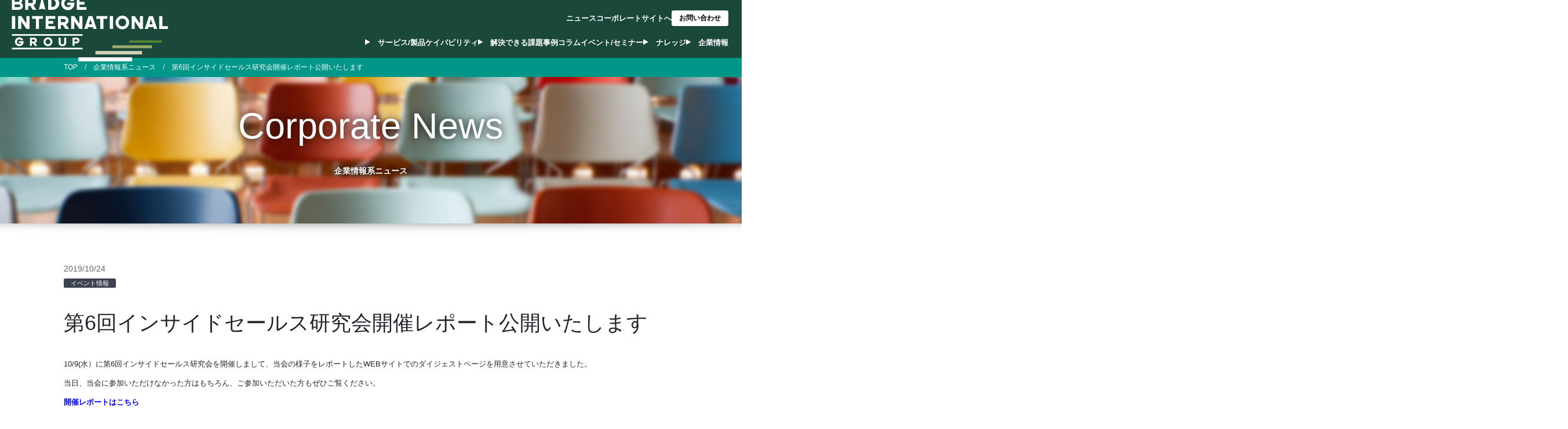

--- FILE ---
content_type: text/html; charset=UTF-8
request_url: https://bridge-g.com/corporate-news/insidesales_event_report_20191009/
body_size: 10352
content:
<!DOCTYPE html><html lang="ja" class="no-js no-svg"><head><meta charset="UTF-8"><meta name="viewport" content="width=device-width, initial-scale=1"> <script src="https://cdn.jsdelivr.net/npm/@tailwindcss/browser@4"></script> <style type="text/tailwindcss">@import "tailwindcss/theme" prefix(tw) important;
        @import "tailwindcss/utilities" prefix(tw) important;

        .preflight {
            @import "tailwindcss/preflight";
        }

        @theme {
            --text-base: 1.6rem;
            --text-base--line-height: 1.75;

            --text-xs: 1.2rem;
            --text-xs--line-height: 1.75;

            --text-sm: 1.4rem;
            --text-sm--line-height: 1.75;
            
            --text-lg: 1.8rem;
            --text-lg--line-height: 1.75;

            --text-xl: 2rem;
            --text-xl--line-height: 1.75;

            --text-2xl: 2.4rem;
            --text-2xl--line-height: 1.75;

            --text-3xl: 3rem;
            --text-3xl--line-height: 1.75;

            --text-4xl: 3.6rem;
            --text-4xl--line-height: 1.75;

            --color-bg: hsl(0, 0.00%, 100.00%);
            --color-fg: hsl(0, 0.00%, 0.00%);
            --color-info: hsl(95, 44.00%, 37.80%);
            --color-info-600: hsl(95, 27.00%, 68.80%);
            --color-hl: hsl(42, 72.20%, 56.30%);

            --color-accent-50: hsl(153, 42.90%, 95.90%);
            --color-accent-100: hsl(149, 41.20%, 90.00%);
            --color-accent-200: hsl(153, 40.00%, 80.40%);
            --color-accent-300: hsl(156, 38.50%, 66.90%);
            --color-accent-400: hsl(158, 34.40%, 51.60%);
            --color-accent-500: hsl(160, 45.30%, 39.40%);
            --color-accent-600: hsl(161, 49.70%, 30.40%);
            --color-accent-700: hsl(163, 50.00%, 24.30%);
            --color-accent-800: hsl(163, 46.90%, 19.20%);
            --color-accent-900: hsl(164, 45.20%, 16.50%);
            --color-accent-950: hsl(166, 47.80%, 9.00%);
            --color-accent: hsl(163, 46.90%, 19.20%);

            --color-alt-50: hsl(160, 52.90%, 96.70%);
            --color-alt-100: hsl(158, 60.00%, 89.20%);
            --color-alt-200: hsl(160, 58.60%, 78.20%);
            --color-alt-300: hsl(161, 53.80%, 64.30%);
            --color-alt-400: hsl(163, 46.70%, 50.00%);
            --color-alt-500: hsl(163, 56.90%, 40.00%);
            --color-alt-600: hsl(165, 59.00%, 31.60%);
            --color-alt-700: hsl(165, 54.90%, 26.10%);
            --color-alt-800: hsl(166, 49.50%, 21.80%);
            --color-alt-900: hsl(167, 42.30%, 19.00%);
            --color-alt-950: hsl(168, 60.80%, 10.00%);

            --color-em-50: hsl(207, 64.70%, 96.70%);
            --color-em-100: hsl(207, 62%, 94%);
            --color-em-200: hsl(204, 62%, 86%);
            --color-em-300: hsl(203, 62%, 74%);
            --color-em-400: hsl(202, 60%, 60%);
            --color-em-500: hsl(202, 57%, 48%);
            --color-em-600: hsl(204, 63%, 39%);
            --color-em-700: hsl(205, 62%, 32%);
            --color-em-800: hsl(204, 59%, 27%);
            --color-em-900: hsl(205, 52%, 24%);
            --color-em-950: hsl(207, 53%, 16%);

            --color-container-50:hsl(90, 9.10%, 95.70%);
            --color-container-100:hsl(90, 6.20%, 93.70%);
            --color-container-200:hsl(94, 9.90%, 86.10%);
            --color-container-300:hsl(82, 8.30%, 73.90%);
            --color-container-400:hsl(87, 8.70%, 59.60%);
            --color-container-500:hsl(85, 7.70%, 48.40%);
            --color-container-600:hsl(88, 8.50%, 39.40%);
            --color-container-700:hsl(86, 8.50%, 32.20%);
            --color-container-800:hsl(85, 8.60%, 27.50%);
            --color-container-900:hsl(90, 6.60%, 23.90%);
            --color-container-950:hsl(84, 6.20%, 15.90%);

            --color-underline-track: hsl(0, 0.00%, 85.90%);
            --color-underline: hsl(0, 0.00%, 12.20%);
        }</style> <script>(function (w, d, s, l, i) {
            w[l] = w[l] || [];
            w[l].push({
                'gtm.start': new Date().getTime(),
                event: 'gtm.js'
            });
            var f = d.getElementsByTagName(s)[0],
                j = d.createElement(s),
                dl = l != 'dataLayer' ? '&l=' + l : '';
            j.async = true;
            j.src =
                'https://www.googletagmanager.com/gtm.js?id=' + i + dl;
            f.parentNode.insertBefore(j, f);
        })(window, document, 'script', 'dataLayer', 'GTM-MZ56KZL');</script> <meta name="facebook-domain-verification" content="09j0cijsk1ds4r8lync2rzt9qym5cd" /><link rel="stylesheet" href="/css/bootstrap.css"><link rel="stylesheet" href="/css/common.css"><link rel="stylesheet" href="/css/navigation.css"><link rel="stylesheet" href="/css/style.css?ud=2023080401"><link rel="stylesheet" href="/css/table.css" media="print" onload="this.media='all'"><link rel="stylesheet" href="/css/animate.css" media="print" onload="this.media='all'"><link rel="stylesheet" href="/css/header_footer.css?ud=190604"><link rel="stylesheet" type="text/css" media="screen,print"
 href="/common/css/common.css?ud=20260203114053"> <script>(function(html){html.className = html.className.replace(/\bno-js\b/,'js')})(document.documentElement);</script> <meta name='robots' content='index, follow, max-image-preview:large, max-snippet:-1, max-video-preview:-1' /><title>第6回インサイドセールス研究会開催レポート公開いたします | ブリッジインターナショナル</title><link rel="canonical" href="https://bridge-g.com/corporate-news/insidesales_event_report_20191009/" /><meta property="og:locale" content="ja_JP" /><meta property="og:type" content="article" /><meta property="og:title" content="第6回インサイドセールス研究会開催レポート公開いたします | ブリッジインターナショナル" /><meta property="og:description" content="10/9(水）に第6回インサイドセールス研究会を開催しまして、当会の様子をレポートしたWEBサイトでのダイジェストページを用意させていただきました。 当日、当会に参加いただけなかった方はもちろん、ご参加いただいた方もぜひ &hellip; &quot;第6回インサイドセールス研究会開催レポート公開いたします&quot; の続きを読む" /><meta property="og:url" content="https://bridge-g.com/corporate-news/insidesales_event_report_20191009/" /><meta property="og:site_name" content="ブリッジインターナショナル" /><meta property="article:published_time" content="2019-10-24T03:48:05+00:00" /><meta property="article:modified_time" content="2019-10-24T04:48:34+00:00" /><meta property="og:image" content="https://bridge-g.com/wp/wp-content/uploads/2018/08/fb_cover.png" /><meta property="og:image:width" content="1200" /><meta property="og:image:height" content="628" /><meta property="og:image:type" content="image/png" /><meta name="author" content="BRIDGE International Group Corp." /><meta name="twitter:card" content="summary_large_image" /> <script type="application/ld+json" class="yoast-schema-graph">{"@context":"https://schema.org","@graph":[{"@type":"WebPage","@id":"https://bridge-g.com/corporate-news/insidesales_event_report_20191009/","url":"https://bridge-g.com/corporate-news/insidesales_event_report_20191009/","name":"第6回インサイドセールス研究会開催レポート公開いたします | ブリッジインターナショナル","isPartOf":{"@id":"https://bridge-g.com/#website"},"datePublished":"2019-10-24T03:48:05+00:00","dateModified":"2019-10-24T04:48:34+00:00","author":{"@id":"https://bridge-g.com/#/schema/person/a2aa8f6a24c855f5266642f4dfb5aa9a"},"breadcrumb":{"@id":"https://bridge-g.com/corporate-news/insidesales_event_report_20191009/#breadcrumb"},"inLanguage":"ja","potentialAction":[{"@type":"ReadAction","target":["https://bridge-g.com/corporate-news/insidesales_event_report_20191009/"]}]},{"@type":"BreadcrumbList","@id":"https://bridge-g.com/corporate-news/insidesales_event_report_20191009/#breadcrumb","itemListElement":[{"@type":"ListItem","position":1,"name":"Home","item":"https://bridge-g.com/"},{"@type":"ListItem","position":2,"name":"第6回インサイドセールス研究会開催レポート公開いたします"}]},{"@type":"WebSite","@id":"https://bridge-g.com/#website","url":"https://bridge-g.com/","name":"ブリッジインターナショナル","description":"","potentialAction":[{"@type":"SearchAction","target":{"@type":"EntryPoint","urlTemplate":"https://bridge-g.com/?s={search_term_string}"},"query-input":"required name=search_term_string"}],"inLanguage":"ja"},{"@type":"Person","@id":"https://bridge-g.com/#/schema/person/a2aa8f6a24c855f5266642f4dfb5aa9a","name":"BRIDGE International Group Corp.","image":{"@type":"ImageObject","inLanguage":"ja","@id":"https://bridge-g.com/#/schema/person/image/","url":"https://bridge-g.com/wp/wp-content/uploads/2025/10/bridge-international-corp._avatar-96x96.jpg","contentUrl":"https://bridge-g.com/wp/wp-content/uploads/2025/10/bridge-international-corp._avatar-96x96.jpg","caption":"BRIDGE International Group Corp."},"description":"2002年の設立以来、インサイドセールスによる法人営業改革の支援を行ってきた「ブリッジインターナショナルグループ」。日本におけるインサイドセールスのリーディングカンパニーとして、IT、通信・情報、流通、製造などの幅広い業種の企業に対し、「仕組み」「リソース」「道具」などさまざまなインサイドセールスのサービスをご提供し、多くの実績を積み上げてきました。当コラムは、多数のクライアント企業でインサイドセールス組織の立ち上げ・導入支援・MA活用支援などに携わってきたコンサルタントが、これまで蓄積したノウハウを元に執筆したものです。","url":"https://bridge-g.com/author/bridge-editor/"}]}</script> <link rel='stylesheet' id='wp-block-library-css' href='https://bridge-g.com/wp/wp-includes/css/dist/block-library/style.min.css' type='text/css' media='all' /><link rel='stylesheet' id='classic-theme-styles-css' href='https://bridge-g.com/wp/wp-includes/css/classic-themes.min.css' type='text/css' media='all' /><style id='global-styles-inline-css' type='text/css'>body{--wp--preset--color--black: #000000;--wp--preset--color--cyan-bluish-gray: #abb8c3;--wp--preset--color--white: #ffffff;--wp--preset--color--pale-pink: #f78da7;--wp--preset--color--vivid-red: #cf2e2e;--wp--preset--color--luminous-vivid-orange: #ff6900;--wp--preset--color--luminous-vivid-amber: #fcb900;--wp--preset--color--light-green-cyan: #7bdcb5;--wp--preset--color--vivid-green-cyan: #00d084;--wp--preset--color--pale-cyan-blue: #8ed1fc;--wp--preset--color--vivid-cyan-blue: #0693e3;--wp--preset--color--vivid-purple: #9b51e0;--wp--preset--gradient--vivid-cyan-blue-to-vivid-purple: linear-gradient(135deg,rgba(6,147,227,1) 0%,rgb(155,81,224) 100%);--wp--preset--gradient--light-green-cyan-to-vivid-green-cyan: linear-gradient(135deg,rgb(122,220,180) 0%,rgb(0,208,130) 100%);--wp--preset--gradient--luminous-vivid-amber-to-luminous-vivid-orange: linear-gradient(135deg,rgba(252,185,0,1) 0%,rgba(255,105,0,1) 100%);--wp--preset--gradient--luminous-vivid-orange-to-vivid-red: linear-gradient(135deg,rgba(255,105,0,1) 0%,rgb(207,46,46) 100%);--wp--preset--gradient--very-light-gray-to-cyan-bluish-gray: linear-gradient(135deg,rgb(238,238,238) 0%,rgb(169,184,195) 100%);--wp--preset--gradient--cool-to-warm-spectrum: linear-gradient(135deg,rgb(74,234,220) 0%,rgb(151,120,209) 20%,rgb(207,42,186) 40%,rgb(238,44,130) 60%,rgb(251,105,98) 80%,rgb(254,248,76) 100%);--wp--preset--gradient--blush-light-purple: linear-gradient(135deg,rgb(255,206,236) 0%,rgb(152,150,240) 100%);--wp--preset--gradient--blush-bordeaux: linear-gradient(135deg,rgb(254,205,165) 0%,rgb(254,45,45) 50%,rgb(107,0,62) 100%);--wp--preset--gradient--luminous-dusk: linear-gradient(135deg,rgb(255,203,112) 0%,rgb(199,81,192) 50%,rgb(65,88,208) 100%);--wp--preset--gradient--pale-ocean: linear-gradient(135deg,rgb(255,245,203) 0%,rgb(182,227,212) 50%,rgb(51,167,181) 100%);--wp--preset--gradient--electric-grass: linear-gradient(135deg,rgb(202,248,128) 0%,rgb(113,206,126) 100%);--wp--preset--gradient--midnight: linear-gradient(135deg,rgb(2,3,129) 0%,rgb(40,116,252) 100%);--wp--preset--duotone--dark-grayscale: url('#wp-duotone-dark-grayscale');--wp--preset--duotone--grayscale: url('#wp-duotone-grayscale');--wp--preset--duotone--purple-yellow: url('#wp-duotone-purple-yellow');--wp--preset--duotone--blue-red: url('#wp-duotone-blue-red');--wp--preset--duotone--midnight: url('#wp-duotone-midnight');--wp--preset--duotone--magenta-yellow: url('#wp-duotone-magenta-yellow');--wp--preset--duotone--purple-green: url('#wp-duotone-purple-green');--wp--preset--duotone--blue-orange: url('#wp-duotone-blue-orange');--wp--preset--font-size--small: 13px;--wp--preset--font-size--medium: 20px;--wp--preset--font-size--large: 36px;--wp--preset--font-size--x-large: 42px;--wp--preset--spacing--20: 0.44rem;--wp--preset--spacing--30: 0.67rem;--wp--preset--spacing--40: 1rem;--wp--preset--spacing--50: 1.5rem;--wp--preset--spacing--60: 2.25rem;--wp--preset--spacing--70: 3.38rem;--wp--preset--spacing--80: 5.06rem;}:where(.is-layout-flex){gap: 0.5em;}body .is-layout-flow > .alignleft{float: left;margin-inline-start: 0;margin-inline-end: 2em;}body .is-layout-flow > .alignright{float: right;margin-inline-start: 2em;margin-inline-end: 0;}body .is-layout-flow > .aligncenter{margin-left: auto !important;margin-right: auto !important;}body .is-layout-constrained > .alignleft{float: left;margin-inline-start: 0;margin-inline-end: 2em;}body .is-layout-constrained > .alignright{float: right;margin-inline-start: 2em;margin-inline-end: 0;}body .is-layout-constrained > .aligncenter{margin-left: auto !important;margin-right: auto !important;}body .is-layout-constrained > :where(:not(.alignleft):not(.alignright):not(.alignfull)){max-width: var(--wp--style--global--content-size);margin-left: auto !important;margin-right: auto !important;}body .is-layout-constrained > .alignwide{max-width: var(--wp--style--global--wide-size);}body .is-layout-flex{display: flex;}body .is-layout-flex{flex-wrap: wrap;align-items: center;}body .is-layout-flex > *{margin: 0;}:where(.wp-block-columns.is-layout-flex){gap: 2em;}.has-black-color{color: var(--wp--preset--color--black) !important;}.has-cyan-bluish-gray-color{color: var(--wp--preset--color--cyan-bluish-gray) !important;}.has-white-color{color: var(--wp--preset--color--white) !important;}.has-pale-pink-color{color: var(--wp--preset--color--pale-pink) !important;}.has-vivid-red-color{color: var(--wp--preset--color--vivid-red) !important;}.has-luminous-vivid-orange-color{color: var(--wp--preset--color--luminous-vivid-orange) !important;}.has-luminous-vivid-amber-color{color: var(--wp--preset--color--luminous-vivid-amber) !important;}.has-light-green-cyan-color{color: var(--wp--preset--color--light-green-cyan) !important;}.has-vivid-green-cyan-color{color: var(--wp--preset--color--vivid-green-cyan) !important;}.has-pale-cyan-blue-color{color: var(--wp--preset--color--pale-cyan-blue) !important;}.has-vivid-cyan-blue-color{color: var(--wp--preset--color--vivid-cyan-blue) !important;}.has-vivid-purple-color{color: var(--wp--preset--color--vivid-purple) !important;}.has-black-background-color{background-color: var(--wp--preset--color--black) !important;}.has-cyan-bluish-gray-background-color{background-color: var(--wp--preset--color--cyan-bluish-gray) !important;}.has-white-background-color{background-color: var(--wp--preset--color--white) !important;}.has-pale-pink-background-color{background-color: var(--wp--preset--color--pale-pink) !important;}.has-vivid-red-background-color{background-color: var(--wp--preset--color--vivid-red) !important;}.has-luminous-vivid-orange-background-color{background-color: var(--wp--preset--color--luminous-vivid-orange) !important;}.has-luminous-vivid-amber-background-color{background-color: var(--wp--preset--color--luminous-vivid-amber) !important;}.has-light-green-cyan-background-color{background-color: var(--wp--preset--color--light-green-cyan) !important;}.has-vivid-green-cyan-background-color{background-color: var(--wp--preset--color--vivid-green-cyan) !important;}.has-pale-cyan-blue-background-color{background-color: var(--wp--preset--color--pale-cyan-blue) !important;}.has-vivid-cyan-blue-background-color{background-color: var(--wp--preset--color--vivid-cyan-blue) !important;}.has-vivid-purple-background-color{background-color: var(--wp--preset--color--vivid-purple) !important;}.has-black-border-color{border-color: var(--wp--preset--color--black) !important;}.has-cyan-bluish-gray-border-color{border-color: var(--wp--preset--color--cyan-bluish-gray) !important;}.has-white-border-color{border-color: var(--wp--preset--color--white) !important;}.has-pale-pink-border-color{border-color: var(--wp--preset--color--pale-pink) !important;}.has-vivid-red-border-color{border-color: var(--wp--preset--color--vivid-red) !important;}.has-luminous-vivid-orange-border-color{border-color: var(--wp--preset--color--luminous-vivid-orange) !important;}.has-luminous-vivid-amber-border-color{border-color: var(--wp--preset--color--luminous-vivid-amber) !important;}.has-light-green-cyan-border-color{border-color: var(--wp--preset--color--light-green-cyan) !important;}.has-vivid-green-cyan-border-color{border-color: var(--wp--preset--color--vivid-green-cyan) !important;}.has-pale-cyan-blue-border-color{border-color: var(--wp--preset--color--pale-cyan-blue) !important;}.has-vivid-cyan-blue-border-color{border-color: var(--wp--preset--color--vivid-cyan-blue) !important;}.has-vivid-purple-border-color{border-color: var(--wp--preset--color--vivid-purple) !important;}.has-vivid-cyan-blue-to-vivid-purple-gradient-background{background: var(--wp--preset--gradient--vivid-cyan-blue-to-vivid-purple) !important;}.has-light-green-cyan-to-vivid-green-cyan-gradient-background{background: var(--wp--preset--gradient--light-green-cyan-to-vivid-green-cyan) !important;}.has-luminous-vivid-amber-to-luminous-vivid-orange-gradient-background{background: var(--wp--preset--gradient--luminous-vivid-amber-to-luminous-vivid-orange) !important;}.has-luminous-vivid-orange-to-vivid-red-gradient-background{background: var(--wp--preset--gradient--luminous-vivid-orange-to-vivid-red) !important;}.has-very-light-gray-to-cyan-bluish-gray-gradient-background{background: var(--wp--preset--gradient--very-light-gray-to-cyan-bluish-gray) !important;}.has-cool-to-warm-spectrum-gradient-background{background: var(--wp--preset--gradient--cool-to-warm-spectrum) !important;}.has-blush-light-purple-gradient-background{background: var(--wp--preset--gradient--blush-light-purple) !important;}.has-blush-bordeaux-gradient-background{background: var(--wp--preset--gradient--blush-bordeaux) !important;}.has-luminous-dusk-gradient-background{background: var(--wp--preset--gradient--luminous-dusk) !important;}.has-pale-ocean-gradient-background{background: var(--wp--preset--gradient--pale-ocean) !important;}.has-electric-grass-gradient-background{background: var(--wp--preset--gradient--electric-grass) !important;}.has-midnight-gradient-background{background: var(--wp--preset--gradient--midnight) !important;}.has-small-font-size{font-size: var(--wp--preset--font-size--small) !important;}.has-medium-font-size{font-size: var(--wp--preset--font-size--medium) !important;}.has-large-font-size{font-size: var(--wp--preset--font-size--large) !important;}.has-x-large-font-size{font-size: var(--wp--preset--font-size--x-large) !important;}
.wp-block-navigation a:where(:not(.wp-element-button)){color: inherit;}
:where(.wp-block-columns.is-layout-flex){gap: 2em;}
.wp-block-pullquote{font-size: 1.5em;line-height: 1.6;}</style><link rel='stylesheet' id='ez-toc-css' href='https://bridge-g.com/wp/wp-content/plugins/easy-table-of-contents/assets/css/screen.min.css' type='text/css' media='all' /><style id='ez-toc-inline-css' type='text/css'>div#ez-toc-container .ez-toc-title {font-size: 120%;}div#ez-toc-container .ez-toc-title {font-weight: 500;}div#ez-toc-container ul li , div#ez-toc-container ul li a {font-size: 95%;}div#ez-toc-container ul li , div#ez-toc-container ul li a {font-weight: 500;}div#ez-toc-container nav ul ul li {font-size: 90%;}div#ez-toc-container {width: 100%;}.ez-toc-box-title {font-weight: bold; margin-bottom: 10px; text-align: center; text-transform: uppercase; letter-spacing: 1px; color: #666; padding-bottom: 5px;position:absolute;top:-4%;left:5%;background-color: inherit;transition: top 0.3s ease;}.ez-toc-box-title.toc-closed {top:-25%;}</style><link rel='stylesheet' id='twentyseventeen-style-css' href='https://bridge-g.com/wp/wp-content/themes/bia2024/style.css' type='text/css' media='all' /> <!--[if lt IE 9]><link rel='stylesheet' id='twentyseventeen-ie8-css' href='https://bridge-g.com/wp/wp-content/themes/twentyseventeen/assets/css/ie8.css' type='text/css' media='all' /> <![endif]--> <!--[if lt IE 9]> <script type='text/javascript' src='https://bridge-g.com/wp/wp-content/themes/twentyseventeen/assets/js/html5.js' id='html5-js'></script> <![endif]--><link rel="https://api.w.org/" href="https://bridge-g.com/wp-json/" /><link rel="alternate" type="application/json" href="https://bridge-g.com/wp-json/wp/v2/posts/4241" /><style type="text/css">.brdg__case__subtitle {
	margin-top: 2rem;
	font-size: 1.5rem;
}

.brdg__case__image {
	object-fit: cover;
	width: auto;
	height: auto;
}

.brdg__case__image--100w {
	width: 100%;
}</style>
<style type="text/css">.brdg__service__last-sec,
.brdg__service__cta {
	margin-top: 5rem;
}

a.brdg__service__link {
	text-decoration: underline;
	text-decoration-thickness: 2px;
	font-weight: 600;
}</style>
<style type="text/css">.brdg__index__service-description {
	margin-top: -1rem;
	margin-bottom: 2rem;
}

.brdg__index__top-thumbnail-section {
	background-color: white;
	display: flex;
	flex-flow: row nowrap;
	align-items: flex-start;
	justify-content: center;
	padding: 2rem;
	margin: 0 auto;
	
	@media screen and (max-width: 767px) {
		flex-direction: column;
	}
}

a.brdg__index__top-thumbnail-link {
	margin-top: 0.5rem;
	display: flex;
	flex-flow: column nowrap;
	align-items: center;
	flex-shrink: 0;
	text-align: center;
	text-decoration: underline;
	
	@media screen and (max-width: 767px) {
		width: 100%;
	}
}

.brdg__index__top-thumbnail {
	max-width: 100%;
	width: 430px;
	height: 320px;
}

.brdg__index__top-thumbnail-info {
	display: flex;
	flex-flow: column nowrap;
	align-items: flex-start;
	margin-top: 2rem;
	margin-left: 3rem;
	flex-shrink: 1;
	
	@media screen and (max-width: 767px) {
		align-items: center;
		margin-left: 0;
		margin-top: 3rem;
		margin-left: auto;
		margin-right: auto;
	}
}

.brdg__index__top-thumbnail-title {
	font-weight: bold;
	line-height: 2.5rem;
}

.brdg__index__top-thumbnail-description {
	text-align: start;
	font-size: 1.5rem;
	max-width: 500px;
	
	@media screen and (max-width: 767px) {
		text-align: center;
	}
}

.brdg__index__top-thumbnail-button {
	padding: 0;
}

.brdg__index__top-thumbnail-button > a {
	width: fit-content;
	margin-top: 1rem;
}</style>
<style type="text/css">#index-logo {
  width: 100%;
}

@media (max-width: 767px) {
  .index-logo {
    height: auto;
  }
}</style>
<style type="text/css">#header-logo {
  width: 270px;
  height: auto;
  object-fit: contain;
  margin-left: 2rem;
}

@media (max-width: 1243px) {
  #header-logo {
    width: 210px;
  }
}

@media (max-width: 1188px) {
  #header-logo {
    width: 190px;
  }
}

@media (max-width: 767px) {
  #header-logo {
    margin-left: 1rem;
  }
}

@media (max-width: 390px) {
  #header-logo {
    width: 250px;
    margin-left: 1rem;
  }
}</style>
<style type="text/css">.brdg__image__background-size--cover {
	background-size: cover;
}

.brdg__image__background-position--top-center {
	background-position: top center;
}

.brdg__list-style {
	list-style: disc;
}

.brdg__list-style::before {
	display: none;
}

.brdg__figcaption {
	font-size: 1.25rem;
	opacity: 0.5;
	text-align: center;
	margin: 0 auto;
}</style>
<style type="text/css">:root {
	--brand-color: #1A483B;
	--brand-color-rgb: 26, 72, 59;
}

#company .brdg__company__hero {
	background: url("/common/image/bg_top_main_visual.jpg");
	background-size: cover;
	background-position: center center;
}

.brdg__company__hero-content {
	margin: 0 auto;
	max-width: 1280px;
	width: fit-content;
	display: flex;
	flex-flow: column nowrap;
	align-items: flex-start;
	justify-content: center;
	padding: 2rem 4rem;
	background: white;
}

div.brdg__company__hero-logo {
	background: url("/common/image/logo_green.svg");
	background-size: contain;
	background-repeat: no-repeat;
	width: 300px;
	height: 50px;
}

@media (max-width: 410px) {
	div.brdg__company__hero-logo {
		width: 250px;
	}
}

@media (max-width: 340px) {
	div.brdg__company__hero-logo {
		width: 220px;
	}
}

h1.brdg__company__hero-title {
	margin-top: -2rem;
	margin-bottom: 0;
	width: 100%;
	text-align: center;
	font-size: 2rem;
	font-weight: bold;
	color: var(--brand-color);
	text-shadow: none;
	letter-spacing: 0.25ch;
}

div.brdg__company__link-container {
	padding: 2rem 1rem;
}

ul.brdg__company__link-list {
	margin: 0 auto;
	max-width: 1280px;
	padding: 0 2rem;
	display: grid;
	grid-template-columns: repeat(4, 1fr);
	grid-template-rows: repeat(2, auto);
	gap: 1rem;
	list-style-type: none;
}

a.brdg__company__link {
	width: 100%;
	border: 3px solid #72A653;
    border-radius: 2px;
	display: flex;
	flex-flow: row nowrap;
	justify-content: center;
	align-items: center;
	text-align: center;
	background: var(--brand-color);
	color: white;
	font-weight: bold;
	font-size: 1.65rem;
	padding: 1.25rem 1rem;
	transition: all 0.3s;
	opacity: 1;
}

@media (max-width: 440px) {
	a.brdg__company__link {
		min-height: 78px;
	}
}

a.brdg__company__link:hover {
	opacity: 0.75;
	border: 3px solid #72a653;
	background: #ddeee9;
	color: #000000;
}

h1.brdg__company__title {
	font-weight: bold;
	font-size: 36px;
	color: #333333;
}

@media screen and (max-width: 820px) {
	ul.brdg__company__link-list {
		grid-template-columns: repeat(3, 1fr);
		grid-template-rows: repeat(3, auto);
	}
}

@media screen and (max-width: 620px) {
	ul.brdg__company__link-list {
		grid-template-columns: repeat(2, 1fr);
		grid-template-rows: repeat(4, auto);
	}
}Ï</style><link rel="icon" href="https://bridge-g.com/wp/wp-content/uploads/2024/11/cropped-image-32x32.jpg" sizes="32x32" /><link rel="icon" href="https://bridge-g.com/wp/wp-content/uploads/2024/11/cropped-image-192x192.jpg" sizes="192x192" /><link rel="apple-touch-icon" href="https://bridge-g.com/wp/wp-content/uploads/2024/11/cropped-image-180x180.jpg" /><meta name="msapplication-TileImage" content="https://bridge-g.com/wp/wp-content/uploads/2024/11/cropped-image-270x270.jpg" /><style media="screen">html {
            margin-top: 0 !important;
        }</style></head><body id="corporate-news" class="post-template-default single single-post postid-4241 single-format-standard group-blog has-header-image colors-light"><header id="pageHead"><div class="headContainer"> <a href="https://bridge-g.com/" class="headLogo" data-wpel-link="internal"> <img id="header-logo"
 class="tw:ml-8 tw:max-h-[45px] tw:min-[1160px]:max-h-[65px] tw:object-contain tw:object-left"
 src="https://bridge-g.com/common/image/bridge_logo_w.svg"
 alt="ブリッジインターナショナル株式会社"> </a><div class="headRight"><div class="headMenuWrap"><ul class="headMenu headMenu2"><li class="headMenuItem -hasMegaMenu"> <a href="https://bridge-g.com/service/" data-wpel-link="internal">サービス/製品</a><div class="megaMenu"><div class="megaMenuContainer"><div class="megaMenuLeft"><div class="megaMenuTitle">サービス/製品</div><p class="megaMenuText">B2B企業の売上成長に向けた改革を支援するEnd to
 Endのサービスを提供します</p></div><div
 class="megaMenuRight -type2 tw:lg:grid tw:grid-cols-3 tw:grid-rows-[auto_1fr]"><div
 class="megaMenuColumn tw:order-1 tw:lg:order-none tw:lg:w-auto tw:row-span-2"><div class="megaMenuCategoryTitle">コンサルティング​</div><ul class="megaMenuList -type2"><li class="megaMenuItem"> <a href="https://bridge-g.com/service/revenue-process-operation-optimization-consulting/" data-wpel-link="internal">レベニュープロセス設計/最適化</a></li><li class="megaMenuItem"> <a href="https://bridge-g.com/service/marketing-process-consulting/" data-wpel-link="internal">マーケティングプロセス設計/最適化</a></li><li class="megaMenuItem"> <a href="https://bridge-g.com/service/inside-sales-building/" data-wpel-link="internal">インサイドセールスプロセス設計/最適化</a></li><li class="megaMenuItem"> <a href="https://bridge-g.com/service/sales-process-consulting/" data-wpel-link="internal">フィールドセールスプロセス設計/最適化</a></li><li class="megaMenuItem"> <a href="https://bridge-g.com/service/customer-success-process-consulting/" data-wpel-link="internal">カスタマーサクセスプロセス設計/最適化</a></li><li class="megaMenuItem"> <a href="https://bridge-g.com/service/revops-implementation/" data-wpel-link="internal">RevOps立上げ/最適化</a></li></ul></div><div
 class="megaMenuColumn tw:order-2 tw:lg:order-none tw:lg:w-auto tw:row-span-1"><div class="megaMenuCategoryTitle">アウトソーシング
 [フィールド]</div><ul class="megaMenuList -type2"><li class="megaMenuItem"> <a href="https://bridge-g.com/service/marketing-outsourcing/" data-wpel-link="internal">マーケティング</a></li><li class="megaMenuItem"> <a href="https://bridge-g.com/service/inside-sales-outsourcing/" data-wpel-link="internal">インサイドセールス</a></li><li class="megaMenuItem"> <a href="https://bridge-g.com/service/customer-success-outsourcing/" data-wpel-link="internal">カスタマーサクセス</a></li></ul></div><div
 class="megaMenuColumn tw:order-4 tw:lg:order-none tw:lg:w-auto tw:row-span-1"><div class="megaMenuCategoryTitle">テックスタック</div><ul class="megaMenuList -type2"><li class="megaMenuItem"> <a href="https://bridge-g.com/service/revenue-tech-stack/" data-wpel-link="internal">Rev
 Tech 選定/導入/活用支援</a></li><li class="megaMenuItem"> <a href="https://bridge-g.com/service/marketing-tech-stack/" data-wpel-link="internal">Mar
 Tech選定/導入/活用支援</a></li><li class="megaMenuItem"> <a href="https://bridge-g.com/service/sales-tech-stack/" data-wpel-link="internal">Sales
 Tech選定/導入/活用支援</a></li><li class="megaMenuItem"> <a href="https://bridge-g.com/service/customer-success-tech-stack/" data-wpel-link="internal">Customer
 Tech選定/導入/活用支援</a></li></ul></div><div
 class="megaMenuColumn tw:order-3 tw:lg:order-none tw:lg:w-auto tw:row-span-1"><div class="megaMenuCategoryTitle">アウトソーシング
 [オペレーション]</div><ul class="megaMenuList -type2"><li class="megaMenuItem"> <a href="https://bridge-g.com/service/operation-outsourcing/" data-wpel-link="internal">RevOps（オペレーションアウトソーシング）</a></li><li class="megaMenuItem"> <a href="https://bridge-g.com/service/marketing-ops-outsourcing/" data-wpel-link="internal">マーケティング</a></li><li class="megaMenuItem"> <a href="https://bridge-g.com/service/insidesales-ops-outsourcing/" data-wpel-link="internal">インサイドセールス</a></li><li class="megaMenuItem"> <a href="https://bridge-g.com/service/sales-ops-outsourcing/" data-wpel-link="internal">フィールドセールス</a></li><li class="megaMenuItem"> <a href="https://bridge-g.com/service/customer-success-ops-outsourcing/" data-wpel-link="internal">カスタマーサクセス</a></li></ul></div><div
 class="megaMenuColumn tw:order-5 tw:lg:order-none tw:lg:w-auto tw:row-span-1"><div class="megaMenuCategoryTitle">イネーブルメント​</div><ul class="megaMenuList -type2"><li class="megaMenuItem"> <a href="https://bridge-g.com/service/sales-training/" data-wpel-link="internal">セールスプロセスにおける役割別研修</a></li></ul></div></div></div></div><div class="toggleBtn"></div></li><li class="headMenuItem"><a href="https://bridge-g.com/capabilities/" data-wpel-link="internal">ケイパビリティ</a></li><li class="headMenuItem  -hasMegaMenu"> <a href="https://bridge-g.com/#issues" data-wpel-link="internal">解決できる課題</a><div class="megaMenu"><div class="megaMenuContainer"><div class="megaMenuLeft"><div class="megaMenuTitle">解決できる課題</div><p class="megaMenuText"> お客様の状況や課題に見合った最適なソリューションを見つけるサポートをします。</p></div><div class="megaMenuRight"><ul class="megaMenuList"><li class="megaMenuItem"><a href="https://bridge-g.com/issues/lead-generation/" data-wpel-link="internal">リードジェネレーションの強化</a></li><li class="megaMenuItem"><a href="https://bridge-g.com/issues/lead-nurturing/" data-wpel-link="internal">リードナーチャリングの強化</a></li><li class="megaMenuItem"><a href="https://bridge-g.com/issues/sales-specialization/" data-wpel-link="internal">営業活動の分業化</a></li><li class="megaMenuItem"><a href="https://bridge-g.com/issues/customer-coverage/" data-wpel-link="internal">顧客カバレッジの強化</a></li><li class="megaMenuItem"><a href="https://bridge-g.com/issues/upsell-crosssell/" data-wpel-link="internal">アップセル・クロスセルの推進</a></li><li class="megaMenuItem"><a href="https://bridge-g.com/issues/sales-dx/" data-wpel-link="internal">営業DXの推進/ロードマップ策定</a></li><li class="megaMenuItem"><a href="https://bridge-g.com/issues/cdp/" data-wpel-link="internal">CDP(顧客情報基盤)の構築/活用</a></li></ul></div></div></div><div class="toggleBtn"></div></li><li class="headMenuItem"><a href="https://bridge-g.com/case/" data-wpel-link="internal">事例</a></li><li class="headMenuItem"><a href="https://bridge-g.com/column/" data-wpel-link="internal">コラム</a></li><li class="headMenuItem"><a href="https://bridge-g.com/seminar/" data-wpel-link="internal">イベント/セミナー</a></li><li class="headMenuItem -hasMegaMenu"> <a href="https://bridge-g.com/#knowledge" data-wpel-link="internal">ナレッジ</a><div class="megaMenu"><div class="megaMenuContainer"><div class="megaMenuLeft"><div class="megaMenuTitle">ナレッジ​</div><p class="megaMenuText"> 最新のイベント情報や役立つ資料を随時更新。お客様のビジネスをサポートします。​</p></div><div class="megaMenuRight -type2"><div class="megaMenuColumn"><div class="megaMenuCategoryTitle">コンテンツ​</div><ul class="megaMenuList -type2"><li class="megaMenuItem"> <a href="https://bridge-g.com/resources/inside-sales-assessment/" data-wpel-link="internal">インサイドセールスアセスメント</a></li></ul></div><div class="megaMenuColumn"><div class="megaMenuCategoryTitle">サービス資料​</div><ul class="megaMenuList -type2"><li class="megaMenuItem"> <a href="https://go.bridge-g.com/iso-dl/" data-wpel-link="exclude">インサイドセールス・アウトソーシングサービス</a></li></ul></div><div class="megaMenuColumn"><div class="megaMenuCategoryTitle">ebook​</div><ul class="megaMenuList -type2"><li class="megaMenuItem"> <a href="https://go.bridge-g.com/ebook/report_revpro/" data-wpel-link="external" target="_blank" rel="nofollow external noopener noreferrer">「レベニュープロセス」に関する実態レポート2024</a></li></ul></div></div></div></div><div class="toggleBtn"></div></li><li class="headMenuItem -hasMegaMenu"> <a href="#">企業情報</a><div class="megaMenu"><div class="megaMenuContainer -type2"><div class="megaMenuLeft"><div class="megaMenuTitle">グループ企業</div><p class="megaMenuText"> グループ各社の事業概要や拠点情報をご紹介します。​</p></div><div class="megaMenuRight"><ul class="megaMenuList"><li class="megaMenuItem"> <a href="https://bridge-g.com/bridge-international/" data-wpel-link="internal">ブリッジインターナショナル株式会社</a></li><li class="megaMenuItem"> <a href="https://bridge-g.com/process-technology/" data-wpel-link="internal">ブリッジプロセステクノロジー株式会社</a></li><li class="megaMenuItem"> <a href="https://www.i-learning.jp/" data-wpel-link="external" target="_blank" rel="nofollow external noopener noreferrer">株式会社アイ・ラーニング</a></li><li class="megaMenuItem"> <a href="https://bridge-i.asia" data-wpel-link="external" target="_blank" rel="nofollow external noopener noreferrer">BRIDGE
 International Asia Sdn. Bhd.</a></li><li class="megaMenuItem"> <a href="https://ir.bridge-g.com/company" data-wpel-link="external" target="_blank" rel="nofollow external noopener noreferrer">ブリッジインターナショナルグループ株式会社</a></li></ul></div></div></div><div class="toggleBtn"></div></li></ul><ul class="headMenu headMenu1"><li class="headMenuItem"> <a href="https://bridge-g.com/company/news/" data-wpel-link="internal">ニュース </a></li><li class="headMenuItem"> <a href="https://ir.bridge-g.com/" data-wpel-link="external" target="_blank" rel="nofollow external noopener noreferrer">コーポレートサイトへ</a></li><li class="headMenuItem -contact"><a href="https://go.bridge-g.com/contact_2.html" data-wpel-link="exclude">お問い合わせ</a></li></ul></div><div class="hamburger"> <span></span> <span></span> <span></span></div></div></div></header><div class="block-nav" role="navigation"><div class="container-fluid breadcrumb-nav"><div class="container"><div class="breadcrumb visible-md visible-lg notpageInsideLinks"> <span property="itemListElement" typeof="ListItem"><a property="item" typeof="WebPage" title="ブリッジインターナショナルへ移動" href="https://bridge-g.com" class="home" data-wpel-link="internal"><span property="name">TOP</span></a><meta property="position" content="1"></span>　/　<span property="itemListElement" typeof="ListItem"><a property="item" typeof="WebPage" title="企業情報系ニュースのカテゴリーアーカイブへ移動" href="https://bridge-g.com/corporate-news/" class="taxonomy category" data-wpel-link="internal"><span property="name">企業情報系ニュース</span></a><meta property="position" content="2"></span>　/　<span property="itemListElement" typeof="ListItem"><span property="name">第6回インサイドセールス研究会開催レポート公開いたします</span><meta property="position" content="3"></span></div></div></div></div><header><div class="jumbotron"><div class="container"><p class="ttl">Corporate News</p><p>企業情報系ニュース</p></div></div></header><div class="container-fluid bk5 t60"><div class="container u50"><div class="row"><div class="col-md-12 col-xs-12 u60"><div class="case-theme"><div class="col-ca-time">2019/10/24　　</div> <span class="label label-info">イベント情報</span></div><article id="post-4241" class="post-4241 post type-post status-publish format-standard hentry category-corporate-news tag-49"><h1 class="entry-title">第6回インサイドセールス研究会開催レポート公開いたします</h1><div class="entry-content"><p>10/9(水）に第6回インサイドセールス研究会を開催しまして、当会の様子をレポートしたWEBサイトでのダイジェストページを用意させていただきました。</p><p>当日、当会に参加いただけなかった方はもちろん、ご参加いただいた方もぜひご覧ください。</p><p><a href="https://go.bridge-g.com/isrc6-report" data-wpel-link="external" target="_blank" rel="nofollow external noopener noreferrer"><strong><span style="color: #0000ff;">開催レポートはこちら</span></strong></a></p></div></article></div></div></div></div><footer id="pageFoot" class="preflight"><div class="footerTop"><div class="container"><div class="footerTopMenuColumn"><div class="item tw:w-full"><div class="menuTitle tw:mb-8"> <a href="https://bridge-g.com/service/" data-wpel-link="internal">■ サービス/製品</a></div><nav class="tw:flex tw:flex-row tw:flex-wrap tw:md:grid tw:grid-rows-2 tw:grid-cols-3 tw:md:gap-12"><div
 class="tw:max-md:basis-1/2 tw:p-6 tw:md:p-0 tw:flex tw:flex-col tw:gap-y-4 tw:row-start-1 tw:col-start-1 tw:row-span-2 tw:col-span-1"><div class="footerItemTitle tw:text-sm tw:md:text-md">コンサルティング</div><ul class="tw:flex tw:flex-col tw:gap-y-6 tw:list-none"><li> <a class="tw:text-xs tw:hover:text-hl" href="https://bridge-g.com/service/revenue-process-operation-optimization-consulting/" data-wpel-link="internal">レベニュープロセス設計/最適化 </a></li><li> <a class="tw:text-xs tw:hover:text-hl" href="https://bridge-g.com/service/marketing-process-consulting/" data-wpel-link="internal">マーケティングプロセス設計/最適化 </a></li><li> <a class="tw:text-xs tw:hover:text-hl" href="https://bridge-g.com/service/inside-sales-building/" data-wpel-link="internal">インサイドセールスプロセス設計/最適化 </a></li><li> <a class="tw:text-xs tw:hover:text-hl" href="https://bridge-g.com/service/sales-process-consulting/" data-wpel-link="internal">フィールドセールスプロセス設計/最適化 </a></li><li> <a class="tw:text-xs tw:hover:text-hl" href="https://bridge-g.com/service/customer-success-process-consulting/" data-wpel-link="internal">カスタマーサクセスプロセス設計/最適化 </a></li><li> <a class="tw:text-xs tw:hover:text-hl" href="https://bridge-g.com/service/revops-implementation/" data-wpel-link="internal">RevOps立上げ/最適化 </a></li></ul></div><div
 class="tw:max-md:basis-1/2 tw:p-6 tw:md:p-0 tw:flex tw:flex-col tw:gap-y-4 tw:row-start-1 tw:col-start-2 tw:row-span-1 tw:col-span-1"><div class="footerItemTitle tw:text-sm tw:md:text-md">アウトソーシング[フィールド]</div><ul class="tw:flex tw:flex-col tw:gap-y-6 tw:list-none"><li> <a class="tw:text-xs tw:hover:text-hl" href="https://bridge-g.com/service/marketing-outsourcing/" data-wpel-link="internal">マーケティング </a></li><li> <a class="tw:text-xs tw:hover:text-hl" href="https://bridge-g.com/service/inside-sales-outsourcing/" data-wpel-link="internal">インサイドセールス </a></li><li> <a class="tw:text-xs tw:hover:text-hl" href="https://bridge-g.com/service/customer-success-outsourcing/" data-wpel-link="internal">カスタマーサクセス </a></li></ul></div><div
 class="tw:max-md:basis-1/2 tw:p-6 tw:md:p-0 tw:flex tw:flex-col tw:gap-y-4 tw:row-start-2 tw:col-start-2 tw:row-span-1 tw:col-span-1"><div
 class="footerItemTitle tw:text-sm tw:md:text-md tw:min-h-[58px] tw:min-[560px]:min-h-auto"> アウトソーシング[オペレーション]</div><ul class="tw:flex tw:flex-col tw:gap-y-6 tw:list-none"><li> <a class="tw:text-xs tw:hover:text-hl" href="https://bridge-g.com/service/operation-outsourcing/" data-wpel-link="internal"> RevOps（オペレーションアウトソーシング）マーケティング </a></li><li> <a class="tw:text-xs tw:hover:text-hl" href="https://bridge-g.com/service/marketing-ops-outsourcing/" data-wpel-link="internal">マーケティング </a></li><li> <a class="tw:text-xs tw:hover:text-hl" href="https://bridge-g.com/service/insidesales-ops-outsourcing/" data-wpel-link="internal">インサイドセールス </a></li><li> <a class="tw:text-xs tw:hover:text-hl" href="https://bridge-g.com/service/sales-ops-outsourcing/" data-wpel-link="internal">フィールドセールス </a></li><li> <a class="tw:text-xs tw:hover:text-hl" href="https://bridge-g.com/service/customer-success-ops-outsourcing/" data-wpel-link="internal">カスタマーサクセス </a></li></ul></div><div
 class="tw:max-md:basis-1/2 tw:p-6 tw:md:p-0 tw:flex tw:flex-col tw:gap-y-4 tw:row-start-1 tw:col-start-3 tw:row-span-1 tw:col-span-1"><div
 class="footerItemTitle tw:text-sm tw:md:text-md tw:min-h-[58px] tw:min-[560px]:min-h-auto"> テックスタック</div><ul class="tw:flex tw:flex-col tw:gap-y-6 tw:list-none"><li> <a class="tw:text-xs tw:hover:text-hl" href="https://bridge-g.com/service/revenue-tech-stack/" data-wpel-link="internal"> Rev Tech 選定/導入/活用支援 </a></li><li> <a class="tw:text-xs tw:hover:text-hl" href="https://bridge-g.com/service/marketing-tech-stack/" data-wpel-link="internal"> Mar Tech選定/導入/活用支援 </a></li><li> <a class="tw:text-xs tw:hover:text-hl" href="https://bridge-g.com/service/sales-tech-stack/" data-wpel-link="internal"> Sales Tech選定/導入/活用支援 </a></li><li> <a class="tw:text-xs tw:hover:text-hl" href="https://bridge-g.com/service/customer-success-tech-stack/" data-wpel-link="internal"> Customer Tech選定/導入/活用支援 </a></li></ul></div><div
 class="tw:max-md:basis-1/2 tw:p-6 tw:md:p-0 tw:flex tw:flex-col tw:gap-y-4 tw:row-start-2 tw:col-start-3 tw:row-span-1 tw:col-span-3"><div class="footerItemTitle tw:text-sm tw:md:text-md tw:min-md:max-[840px]:min-h-[58px] tw:min-[840px]:min-h-auto">イネーブルメント</div><ul class="tw:flex tw:flex-col tw:gap-y-6 tw:list-none"><li> <a class="tw:text-xs tw:hover:text-hl" href="https://bridge-g.com/service/sales-training/" data-wpel-link="internal"> セールスプロセスにおける役割別研修 </a></li></ul></div></nav></div></div><div class="menuTitle tw:mb-8"> <a href="https://bridge-g.com/service/" data-wpel-link="internal">■ BRIDGEグループ</a></div><section class="footerTopMenuOther tw:py-8"><ul
 class="tw:p-0 tw:grid tw:grid-rows-1 tw:max-sm:grid-rows-3 tw:grid-cols-2 tw:md:grid-cols-4 tw:lg:grid-cols-5"><li class="tw:p-6 tw:flex tw:md:justify-center"> <a href="https://ir.bridge-g.com/" class="tw:size-full" data-wpel-link="external" target="_blank" rel="nofollow external noopener noreferrer"> <img class="tw:size-full tw:h-[80px] tw:object-contain tw:bg-white tw:px-6 tw:py-4"
 width="460" height="190"
 src="/wp/wp-content/uploads/2025/10/BRIDGEINTERNATIONALgroup_logo_Green_RGB.png"
 alt="Bridge International Group" /> </a></li><li class="tw:p-6 tw:flex tw:md:justify-center"> <a href="https://bridge-g.com/bridge-international/" class="tw:size-full" data-wpel-link="internal"> <img class="tw:size-full tw:h-[80px] tw:object-contain tw:bg-white tw:px-6 tw:py-4"
 width="192" height="79"
 src="/wp/wp-content/uploads/2025/10/BRIDGEINTERNATIONAL_logo_Green_RGB.png"
 alt="Bridge International" /> </a></li><li class="tw:p-6 tw:flex tw:md:justify-center"> <a href="https://bridge-g.com/process-technology/" class="tw:size-full" data-wpel-link="internal"> <img class="tw:size-full tw:h-[80px] tw:object-contain tw:bg-white tw:px-6 tw:py-4"
 width="652" height="191"
 src="/wp/wp-content/uploads/2025/10/BRIDGEINTERNATIONALprocesstechnology_logo_Green_RGB.png"
 alt="Bridge Process Technology" /> </a></li><li class="tw:p-6 tw:flex tw:md:justify-center"> <a href="https://www.i-learning.jp/" class="tw:size-full" data-wpel-link="external" target="_blank" rel="nofollow external noopener noreferrer"> <img class="tw:size-full tw:h-[80px] tw:object-contain tw:bg-white tw:px-6 tw:py-4"
 width="568" height="160"
 src="/wp/wp-content/uploads/2025/10/349c83f2289544c44faeaa5ad94af907.png"
 alt="i-Learning" /> </a></li><li class="tw:p-6 tw:flex tw:md:justify-center"> <a href="https://bridge-i.asia/ja" class="tw:size-full" data-wpel-link="external" target="_blank" rel="nofollow external noopener noreferrer"> <img class="tw:size-full tw:h-[80px] tw:object-contain tw:bg-white tw:px-6 tw:py-4"
 width="708" height="135"
 src="/wp/wp-content/uploads/2025/10/BRIDGEINTERNATIONALasia_logo2_Green_RGB.png"
 alt="Bridge International Asia" /> </a></li></ul></section><section class="footerTopMenuOther tw:py-8"><ul
 class="tw:p-0 tw:grid tw:grid-rows-2 tw:max-sm:grid-rows-3 tw:grid-cols-2 tw:md:grid-cols-4 tw:lg:grid-cols-5"><li class="tw:p-6 tw:flex tw:md:justify-center"> <a class="tw:text-center" href="/#capabilities" data-wpel-link="internal">ケイパビリティ</a></li><li class="tw:p-6 tw:flex tw:md:justify-center"> <a class="tw:text-center" href="/#issues" data-wpel-link="internal">解決できる課題</a></li><li class="tw:p-6 tw:flex tw:md:justify-center"> <a class="tw:text-center" href="https://bridge-g.com/case/" data-wpel-link="internal">事例</a></li><li class="tw:p-6 tw:flex tw:md:justify-center"> <a class="tw:text-center" href="https://bridge-g.com/column/" data-wpel-link="internal">コラム</a></li><li class="tw:p-6 tw:flex tw:md:justify-center"> <a class="tw:text-center" href="https://bridge-g.com/seminar/" data-wpel-link="internal">イベント・セミナー</a></li><li class="tw:p-6 tw:flex tw:md:justify-center"> <a class="tw:text-center" href="https://bridge-g.com/company/news/" data-wpel-link="internal">ニュースリリース</a></li><li class="tw:p-6 tw:flex tw:md:justify-center"> <a class="tw:text-center" href="https://ir.bridge-g.com/company" target="_blank" data-wpel-link="external" rel="nofollow external noopener noreferrer">企業情報</a></li><li class="tw:p-6 tw:flex tw:md:justify-center"> <a class="tw:text-center" href="https://ir.bridge-g.com/ir" target="_blank" data-wpel-link="external" rel="nofollow external noopener noreferrer">IR情報</a></li><li class="tw:p-6 tw:flex tw:md:justify-center"> <a class="tw:text-center" href="http://r.bridge-g.com/" target="_blank" data-wpel-link="external" rel="nofollow external noopener noreferrer">採用</a></li></ul></section></div></div><div class="footerBottom"><div class="container"><div class="footerBottomColumn"><ul><li><a href="https://bridge-g.com/privacy/" data-wpel-link="internal">プライバシーポリシー</a></li><li><a href="https://bridge-g.com/security/" data-wpel-link="internal">情報セキュリティポリシー</a></li></ul> <small class="copyright">&copy;<span class="year"></span> BRIDGE International Group Corp.</small></div></div></div></footer><div class="p-is_cta-fixed2  hideSp"> <a href="https://go.bridge-g.com/contact_2.html" data-wpel-link="exclude">お問い合わせ</a></div>   <script src="//code.jquery.com/jquery-3.6.2.min.js"></script>  <script src="https://bridge-g.com/js/bootstrap.js"></script>  <script src="https://bridge-g.com/js/footerbanner.js"></script>  <script src="https://bridge-g.com/js/cp9.js"></script> <script src="https://bridge-g.com/js/jquery.flexslider.js"></script>  <script src="https://bridge-g.com/common/js/jquery.matchHeight-min.js"></script> <script src="https://bridge-g.com/common/js/common.js?20260203114053"></script>

--- FILE ---
content_type: text/css
request_url: https://bridge-g.com/css/common.css
body_size: 2697
content:
@import url(https://fonts.googleapis.com/css?family=Noto+Sans+JP&display=swap);

body {
     /*font-family:'Noto Sans Japanese', sans-serif,'メイリオ';*/
	font-family: "Hiragino Kaku Gothic ProN","メイリオ", sans-serif;
     /*font-size: 100%;*/
	 color:#000;
}
a:link { 
	color: #000;
    text-decoration: none;
}
a:visited { color: #000; }
a:hover {
	/*color: #3870cf;*/
	color: #009788;
}
a:active { color: #000; }

.navbar-brand {
    background: url(../images/common/bridge_logo.svg) no-repeat;
    background-size: 140px 34px;
    width: 140px;
    height: 34px;
    margin: 11px 15px 12px 0px!important;
    text-indent: -9999px;
}

.navbar-header h1{
	padding: 0;
    margin: 0;
}

h1,h2,h3,h4,h5,h6{
	     font-family:'Noto Sans Japanese', sans-serif,'メイリオ';
/*	color:#900;*/
		 font-weight:200;
}

h1, .h1, h2, .h2, h3, .h3 {
    margin-top: 0px;
    margin-bottom: 0px;
}

h1 {
    margin-top: 0px;
    margin-bottom: 30px;
}
h2 {
    margin-top: 0px;
    margin-bottom: 30px;
}
h3 {
    margin-top: 0px;
    margin-bottom: 20px;
}



@media screen and (max-width: 767px){
h1, .h1 {
    font-size: 30px;
}
h2, .h2 {
    font-size: 24px;
}	
}

dt,dd,
p {
	font-size: 13px;
	font-weight: normal;
	line-height: 1.8;
}
#top p {
	line-height: 1.4;
}

/*
p:not(#top) { line-height: 1.8;
color: crimson;}*/

/* font-size: 30px;*/
/*.h1,
h1{
   
	font-weight:100;

}
.h2,
h2{
	font-weight:100;

}
.h3,
h3{
	font-weight:100;

}

.h4,
h4{
	font-weight:100;

}*/
h1.entry-title {
	padding-bottom: 10px;
}


h1 small, h2 small, h3 small, h4 small, h5 small, h6 small, .h1 small, .h2 small, .h3 small, .h4 small, .h5 small, .h6 small, h1 .small, h2 .small, h3 .small, h4 .small, h5 .small, h6 .small, .h1 .small, .h2 .small, .h3 .small, .h4 .small, .h5 .small, .h6 .small {
    font-weight: 200;
    line-height: 1;
    color: #000;
	font-size: 75%;
}
/*.container
---------------------------------*/

.jumbotron .container {
    position:relative;
}


/*@media (min-width: 1420px){*/
@media (min-width: 1200px){
.container {
    /*width: 1400px;*/
	 width: 1090px;
}
}

/*.改定コンテナ2
---------------------------------*/
.container2 {
    padding-right: 15px;
    padding-left: 15px;
    margin-right: auto;
    margin-left: auto;
}

@media (max-width: 768px){
.container2 {
    padding-right:0px;
    padding-left:0px;
}
}
@media (min-width: 768px){
.container2 {
    width: 750px;
}
}
@media (min-width: 992px){
.container2 {
    width: 970px;
}
}

@media (min-width: 1200px){
.container2 {
    width: 1170px;
}
}
@media (min-width: 1490px){
.container2 {
    width:1430px;
}
}

/* Large small */

@media (min-width: 768px) {
    .container-small {
        width: 300px;
    }
    .container-large {
        width: 970px;
    }
}
@media (min-width: 992px) {
    .container-small {
        width: 500px;
    }
    .container-large {
        /*width: 1170px;*/
		width: 1060px;
    }
}
@media (min-width: 1200px) {
    .container-small {
        width: 700px;
    }
    .container-large {
        /*width: 1500px;*/
		width: 1090px;
    }
}
/*コラム用コンテナ
---------------------------------*/
.container-column {
    width: 720px;
    margin-left: auto !important;
    margin-right: auto !important;
    padding: 0 20px;
}

@media screen and (max-width: 767px) {
.container-column {
    width:auto;
    margin-left: 5% !important;
    margin-right: 5% !important;
}
}


/*ページ内リンクのずれ調整
---------------------------------*/
.anchorLink {
/*display: block;
padding-top: 89px !important;
margin-top: -89px !important;*/
}

/*no-gutter 溝消し
---------------------------*/
.no-gutter > [class*='col-'] {
    padding-right:0;
    padding-left:0;
}
@media (min-width: 992px){
.no-gutter2 {
    padding-right:0;
    padding-left:0;
}
}
/*上余白
---------------------------*/
.t0{
        padding-top:0px;
    }

.t10{
        padding-top:10px;
    }
.t15{
        padding-top:15px;
    }
.t20{
        padding-top:20px;
    }
.t30{
        padding-top:30px;
    }
.t40{
        padding-top:40px;
    }
.t50{
        padding-top:50px;
    }	
.t60{
        padding-top:60px;
    }

/*上下余白
---------------------------*/
.tu10{
        padding-top:10px;
		padding-bottom:10px;
    }
.tu15{
        padding-top:15px;
		padding-bottom:15px;
    }
.tu20{
        padding-top:20px;
		padding-bottom:20px;
    }
.tu30{
        padding-top:30px;
		padding-bottom:30px;
    }
.tu40{
        padding-top:40px;
		padding-bottom:40px;
    }
.tu50{
        padding-top:50px;
		padding-bottom:50px;
    }	
.tu60{
        padding-top:60px;
		padding-bottom:60px;
    }	
	
	
	
.u100{
		padding-bottom:100px;
    }	
	
.u65{
		padding-bottom:65px;
    }	
	
.u60{
		padding-bottom:60px;
    }	
	
.u50{
		padding-bottom:50px;
    }	
.u40{
		padding-bottom:40px;
    }
.u35{
		padding-bottom:35px;
    }	
.u30{
		padding-bottom:30px;
    }	
.u20{
		padding-bottom:20px;
    }	
.u10{
		padding-bottom:10px;
    }	

.um20{
		margin-bottom:20px;
    }	
.um10{
		margin-bottom:10px;
    }
.um0{
	margin-bottom:0px!important;
}	
	
	
	
.mt0{
	margin-top:0px;
}
.mt10{
	margin-top:10px;
}
.mt20{
	margin-top:20px;
}
.mt30{
	margin-top:30px;
}

.mt40{
	margin-top:40px;
}
.mt50{
	margin-top:50px;
}

.tm5{
	margin-top:10%;
}

.mtu40{
        margin-top:40px;
		margin-bottom:40px;
    }
	

@media screen and (max-width: 767px){	
.t60{
        padding-top:30px;
    }
.t40{
        padding-top:10px;
    }	
.u50{
		padding-bottom:0px;
    }
	.tu60{
        padding-top:10px;
	    padding-bottom:10px;
	}
}	

	
/*アキ詰め.nok
-----------------------------------*/	
.nok{
	margin-left:-10px;
/*punctuation-trim: start !important;*/
}
	
/*img float
-----------------------------------*/

.pull-left img,
img.pull-left{
	margin-right:15px;
	margin-bottom:10px;
}

.pull-right img,
img.pull-right{
	margin-left:15px;
	margin-bottom:10px;
}
.pull-left img{
	margin-right:15px;
	margin-bottom:0px;
}

.pull-right img{
	margin-left:15px;
	margin-bottom:0px;
}
.pull-left p{
	text-align:center;
}

.pull-right p{
	text-align:center;
}

/*gridのgutter調整
(背景色や枠線ありなら、別途入れ子構造にする)
-----------------------------------*/
.row-0{
    margin-left:0px;
    margin-right:0px;
}
.row-0 > div{
        padding-right:0px;
        padding-left:0px;
    }

.row-10{
    margin-left:-5px;
    margin-right:-5px;
}
.row-10 > div{
        padding-right:5px;
        padding-left:5px;
    }

.row-20{
    margin-left:-10px;
    margin-right:-10px;
}
.row-20 > div{
        padding-right:10px;
        padding-left:10px;
    }

.row-30{
    margin-left:-15px;
    margin-right:-15px;
}
.row-30 > div{
        padding-right:15px;
        padding-left:15px;	
    }

.row-40{
    margin-left:-20px;
    margin-right:-20px;
}
.row-40 > div{
        padding-right:20px;
        padding-left:20px;
    }
	
/*outlink
----------------------------------------*/
/*a[target="_blank"]:after{
    content: url(../images/icon-outlink.png);
    position: relative;
    top: 3px;
	padding-left:8px;
	}
.top a[target="_blank"]:after{
	content: none !important;
	padding-left:0px;
}
nav a[target="_blank"]:after{
	content: none !important;
	padding-left:0px;
}

.noL a[target="_blank"]:after{
	content: none !important;
	padding-left:0px;
}*/

@media (max-width: 767px) {
.row-20 > div {
    padding-right: 0px;
    padding-left: 0px;
	/*margin-right:10px;
	margin-left:0px;*/
}
}
/*強制隙間空き
------------------------------------*/	
/*	.row-30 .col-sm-4{
	width : calc(33.33333% - 30px) ;
    margin-left:15px;
    margin-right:15px;		
    }*/
	
/*画像中央
------------------------------------*/
.img-responsive-overwrite{
    margin: 0 auto;
}


/*中央位置
------------------------------------*/	
.fbx{
	display: -webkit-flex;
    display: -moz-flex;
    display: -ms-flex;
    display: -o-flex;
    display: flex;
}
		
	
.fbx-item{
align-self: center;
		/*align-items: center;*/
}


/* 404
---------------------------------------*/
.not404{
	text-align: center;
	margin-left: auto;
	margin-right: auto;
}
.not404 h1{
	font-size: 20px;
	padding:20px 0 20px;
	font-weight: 200;
}
@media(min-width:768px) {
.not404 h1{
	font-size: 40px;
	padding:100px 0 50px;
	font-weight: 200;
}
}
/*pagetop
---------------------------------------*/
.pagetop{
	padding:20px;
	margin-top:-90px;
}
/*footer_popup
---------------------------------------*/
.isrc_popup_block {
    position:relative;
    z-index:2;
    pointer-events:none;
    height: 100px;
    background-color:#ffffff !important;
}
.isrc_popup {
    z-index:3;
    right:0;
    width: 100%;
    text-align:center;
    padding:0px 0px 40px 0px;
    position:fixed;
    bottom: -1px;
    background:none;
}
.isrc_popup img {
    max-width:70%;
    filter: drop-shadow(0px 5px 2px rgba(0,0,0,0.3));
}
.isrc_popup_block a {
    pointer-events:auto;
    position: relative;
}
.isrc_popup_block a:hover {
    opacity:0.8;
}


@media(min-width:768px) {
.isrc_popup {
    text-align:left;
}
.isrc_popup img {
    max-width:23%;
    filter: drop-shadow(3px 5px 2px rgba(0,0,0,0.3));
}
.isrc_popup_block a {
    left: calc(100% - 23%);
}
}
/*footer
---------------------------------------*/
footer{
	/*background-color:#3b3b3b;*/
	background-color:#009788;
	color:#fff;
	padding-top:40px;
	padding-right: 0px;
    padding-left: 0px;
	font-size:12px;
}
footer.container-fluid {
	padding-right: 0px;
    padding-left: 0px;
}

footer a:link { color:#fff;}
footer a:visited { color:#fff;}
footer a:hover { color:#ccc; }
footer a:active { color:#fff; }


footer ul{
-webkit-padding-start: 0px;
}
footer p{
	margin-bottom: 0px!important;
	padding: 10px!important;
}

footer .pull-left p{
	text-align:left;
}

footer .pull-right p{
	text-align:right;
}
footer .copy{
	text-align: center;
	/*padding: 10px;*/
	padding-top: 10px;
	padding-bottom: 10px;
	background-color: #017163;
	/*background-color: #000;*/
	margin-top: 30px;
}

@media screen and (max-width: 767px){	
footer{
	padding-top: 0px;
}
footer .copy{
	margin-top: 0px;
}
}
/*font
-------------------------------*/
dt,
dd {
    font-weight:200;
}
.noto100 {font-weight:100;}
.noto200 {font-weight:200;}
.noto300 {font-weight:300;}
.noto400 {font-weight:400;}
.noto500 {font-weight:500;}
.noto700 {font-weight:700;}
.noto900 {font-weight:900;}

--- FILE ---
content_type: text/css
request_url: https://bridge-g.com/css/navigation.css
body_size: 3150
content:
/*!
 * Bootstrap v3.3.4 (http://getbootstrap.com)
 * Copyright 2011-2015 Twitter, Inc.
 * Licensed under MIT (https://github.com/twbs/bootstrap/blob/master/LICENSE)
 */

/*! normalize.css v3.0.2 | MIT License | git.io/normalize */

.navbar {
  position: relative;
  min-height: 50px;
  margin-bottom: 0px;

}
.navbar-default .navbar-collapse, .navbar-default .navbar-form {
    border-color: #fff;
/*	border-color: #e7e7e7;*/
}

/*test navi 一旦消す
-------------------------------*/
@media(min-width:768px) {
    .navbar-collapse.collapse {
        display: none!important;
    }
}

/*test navi hanbarger　フロートが影響してたので解除
-------------------------------*/
@media (min-width: 768px){
.navbar-header {
     float:none; 
}
}

@media (min-width: 1200px) {
	/*@media (min-width: 768px) {*/
  .navbar-header {
    float: left;
  }	
.navbar-collapse {
  padding-right: 15px;
  padding-left: 15px;
  overflow-x: visible;
  -webkit-overflow-scrolling: touch;
  border-top: 1px solid transparent;
  -webkit-box-shadow: inset 0 1px 0 rgba(255, 255, 255, .1);
          box-shadow: inset 0 1px 0 rgba(255, 255, 255, .1);
}
.navbar-collapse.in {
  overflow-y: auto;
}

}

@media (min-width: 1200px) {
  .navbar-collapse {
    width: auto;
    border-top: 10;
    -webkit-box-shadow: none;
            box-shadow: none;
  }
	
  .navbar-collapse.collapse {
    /*display: block ;*/
    height: auto ;
    padding-bottom: 0;
    overflow: visible !important;
	  /*background-color: indigo;*/
  }
  .navbar-collapse.in {
    overflow-y: visible;
  }
  .navbar-fixed-top .navbar-collapse,
  .navbar-static-top .navbar-collapse,
  .navbar-fixed-bottom .navbar-collapse {
    padding-right: 0;
    padding-left: 0;
  }
}

/*test ナビ　消したので復帰
-------------------------------*/	
@media (min-width: 1200px) {
  .navbar-collapse {
    width: auto;
    border-top: 0;
    -webkit-box-shadow: none;
            box-shadow: none;
  }
  .navbar-collapse.collapse {
    display: block;
    height: auto !important;
    padding-bottom: 0;
    overflow: visible !important;
  }
  .navbar-collapse.in {
    overflow-y: visible;
  }
  .navbar-fixed-top .navbar-collapse,
  .navbar-static-top .navbar-collapse,
  .navbar-fixed-bottom .navbar-collapse {
    padding-right: 0;
    padding-left: 0;
  }
}
.navbar-fixed-top .navbar-collapse,
.navbar-fixed-bottom .navbar-collapse {
  max-height: 340px;
}


  .navbar-toggle {
    margin-right: 0px!important;
  }






























/*test navi hanbarger　768まで出ないので補てん
-------------------------------*/
/*@media screen and (min-width: 768px) and (max-width:1200px) {*/
@media (max-width: 1200px) {	
    .navbar-collapse.collapse {
        display:none!important;
    }
	
	
.collapse.in {
    /*display:none;*/
	display: block!important;
}
/*test navi list ハンバーガー時　フロート解除
-------------------------------*/
.navbar-nav {
    float:none!important;
    margin: 0;
}	
	
.navbar-nav > li {
    float:none!important;
}
.navbar-default .navbar-nav > li > a {
    color: #777;
	/*background-color: burlywood;*/
}
.navbar-default .navbar-nav > li > a {
    border-bottom: solid 1px #e5e5e5;
}	
	.nav1{

	}
	.nav1 .container{
		width: 100%;
		/*	background-color: aqua;*/
	}
	
	.navbar-collapse {
     padding-right: 0px; 
     padding-left: 0px; 
	}
  .navbar-toggle {
 
	display: block!important;

    position: relative;
    float: right;
    padding: 9px 10px;
    margin-top: 8px;
    margin-right: 0px;
    margin-bottom: 8px;
    background-color: transparent;
    background-image: none;
    border: 0px solid transparent!important;
    border-radius: 4px;
  }


	

}


















/*test ナビ　消したので復帰
-------------------------------*/
@media(min-width:1200px) {	

	    .navbar-collapse.collapse {
        display:block!important;
    }
	
/*test ハンバーガー時のナビリスト
	表向きは出来てるが内部が縦リストになってない
-------------------------------*/
.navbar-collapse {
    padding-right: 15px;
    padding-left: 15px;
    overflow-x: visible;
    -webkit-overflow-scrolling: touch;
    border-top: 1px solid transparent;
    -webkit-box-shadow: inset 0 1px 0 rgba(255, 255, 255, .1);
    box-shadow: inset 0 1px 0 rgba(255, 255, 255, .1);
}

/*test フロート解除したのを復帰
-------------------------------*/
.navbar-header {
    float: left;
}
	
}


@media (max-width: 1080px){
.navbar-right {
    float: none!important;
	/* background-color: gold;
   margin-right: -15px;*/
}
}










/*ハンバーガー高さ
-------------------------------*/
.navbar-fixed-top .navbar-collapse,
.navbar-fixed-bottom .navbar-collapse {
  /*max-height: 340px;*/
    max-height: 640px;
}

.navbar-default {
   background-color:#FFF;
   /*border-bottom-color:#ccc;*/
}
.navbar {
    border:none;
}


.navbar-default .navbar-toggle:hover, .navbar-default .navbar-toggle:focus {
    background-color: #FFF;
}

/*@media (min-width: 768px) {*/
@media (min-width: 1200px) {
	
	
.navbar-nav > li > a {
    padding-top: 15px;
    padding-bottom: 18px;
}
	
	
.navbar-default .navbar-nav > li > a {
  color: #333;
  background-color: transparent;
  border-bottom:solid 3px #fff;

}
	
.navbar-default .navbar-nav > li > a:hover,
.navbar-default .navbar-nav > li > a:focus {
  color: #333;
  background-color: transparent;
  /*border-bottom:solid 3px #fcee21;*/
 /* border-bottom:solid 3px #000000;*/
	/*border-bottom:solid 3px #00493a;*/
	border-bottom:solid 3px #009788;
}

.navbar-default .navbar-nav > .active > a,
.navbar-default .navbar-nav > .active > a:hover,
.navbar-default .navbar-nav > .active > a:focus {
  color: #555;
  /*background-color: #e7e7e7;*/
  background-color:#fff!important;
	/*border-bottom:solid 3px #fcee21;*/
  border-bottom:solid 3px #009788;
	/*border-bottom:solid 3px #00493a;*/
	/*border-bottom:solid 3px #000;*/
  /*margin-bottom:-15px;*/
}
}


@media (min-width: 1200px){
.navbar-right li {
    padding-top: 2px;
    padding-bottom: 2px;
	margin-top: 10px;
	font-size: 12px;
}
.navbar-default .navbar-right  > li > a {
    padding-top: 2px;
    padding-bottom: 2px;
	padding-left: 40px;
	padding-right: 40px;
	border: 1px solid #009788;
	background-color: #009788;
	color: #fff;
}
.navbar-default .navbar-right  > li > a:hover {
border: solid 1px #009788;
	background-color: #fff;
	color:#009788; 
}	
	
.navbar-default .navbar-right > li > a:hover, .navbar-default .navbar-right > li > a:focus {
    /*color: #fff;*/
    background-color: transparent;
    /*border-bottom: solid 3px #990000;*/
}
}


















/*@media (min-width: 992px) {*/
@media (min-width: 1200px) {
.navbar .nav1{
background-color:#fff;
   z-index:11;
}
.navbar .nav2{
	background-color: #143266;
	/*color:#fff;*/
	}
.navbar .nav2 li a,
.navbar .nav2 li a:hover,
.navbar .nav2 li a:focus{
  color: #fff;
}

.navbar .nav2 li li a,
.navbar .nav2 li li a:hover,
.navbar .nav2 li li a:focus{
  color: #777;
}

}


















/*マウスオーバーでドロップダウン
--------------------------------------*/
/*@media only screen and (min-width : 768px) {*/
@media only screen and (min-width :1200px) {
/*.dropdown-menu {　position: static;　}

.dropdown-menu {
    position: absolute;
    top: 100%;
    left: 0;
    z-index: 1000;
    display: none;
    float: left;
    min-width: 160px;
    padding: 5px 0;
    margin: 2px 0 0;
    font-size: 14px;
    text-align: left;
    list-style: none;
    background-color: #fff;
    -webkit-background-clip: padding-box;
    background-clip: padding-box;
    border: 1px solid #ccc;
    border: 1px solid rgba(0, 0, 0, .15);
    border-radius: 4px;
    -webkit-box-shadow: 0 6px 12px rgba(0, 0, 0, .175);
    box-shadow: 0 6px 12px rgba(0, 0, 0, .175);
}

.navbar-nav > li > .dropdown-menu {
    margin-top: 0;
    border-top-left-radius: 0;
    border-top-right-radius: 0;
}	*/
	
	
	
	
	
	
	
	
	
	
.dropdown:hover > .dropdown-menu{
  display: block;
    }
	
.nav .caret{
  display: none;
    }
}



/*@media (max-width: 767px) {*/
@media (max-width: 1199px) {

  
.side ul {
	margin-top:20px;
	padding-bottom:20px;
	border-top:1px solid #ccc;
}  
.side li {
    float: left;
	width:50%;
	border-right:1px solid #ccc;
	border-bottom:1px solid #ccc;
}

.side li:nth-child(2n+1) {  /* 奇数行 */
	border-left:1px solid #ccc;
}

	
	



.side .nav-pills > li > a {
    border-radius: 0px;
}
.side .nav-pills > li.active > a, .nav-pills > li.active > a:hover, .nav-pills > li.active > a:focus {
    color: #fff;
    background-color: #000;
}

.navbar-nav .open .dropdown-menu {
    position: static;
    float: none;
    width: auto;
    margin-top: 0;
    background-color: transparent;
    border: 0;
    -webkit-box-shadow: none;
    box-shadow: none;
}
	}




/*footer-nav
-------------------------------------------*/
.footer-nav{
	display:none;
}

@media (min-width: 992px) {
.footer-nav{
	display: block;
	padding-bottom:10px;
	/*font-size:10px;*/
}
.footer-nav li{
	list-style:none;
	line-height: 1.8;
}

.footer-nav li:first-child {
	font-weight:200;
	padding-bottom:8px;
	line-height: 1.8;
	font-size: 14px;
}
}



/*スクロールUPで出現
-------------------------------------------*/
#menu-wrap {
  position: fixed;
  z-index: 9999;
  top: 0;
  left: 0;
  width: 100%;
  /*background: rgba(0,0,0,.5);*/
  transition: .3s;
}
#menu {
  list-style-type: none;
  width: 960px;
  margin: 0px auto;
  padding: 0;
}
#menu li {
  width: 20%;
  float: left;
  margin: 0;
  padding: 0;
  text-align: center;
}
#menu li a {
  display: block;
  width : 100%;
  padding: 20px 0;
  color: #fff;
  font-size: 14px;
  line-height: 1;
  text-decoration: none;
  transition: .3s;
}
#menu li a:hover {  background: rgba(0,0,0,.3) }


/*ぱんくず
---------------------------------*/
.breadcrumb-nav{
	display:none;
}

@media (min-width: 768px) {
.breadcrumb-nav{
	display:block;
	/*background-color:#000;*/
	background-color: #009788;
	color:#fff;
}

.breadcrumb-nav .container {
    padding-right: 0px;
    padding-left: 0px;

}

.breadcrumb-nav a,
.breadcrumb-nav a:hover,
.breadcrumb-nav ol li,
.breadcrumb-nav ol li a{
  color:#fff;
}

.breadcrumb-nav .breadcrumb{
  background-color: transparent;
  color:#fff;
  /*    background-color: #f5f5f5;*/
    border-radius:0px;
    margin-bottom: 0px;
	padding: 8px 15px;
	font-size: 12px;
}

.breadcrumb-nav .breadcrumb > li + li:before {
    padding: 0 10px;
    color: #ccc;
    content: "/\00a0";
}
.breadcrumb-nav .breadcrumb > .active {
    color: #fff;
}
}



.case .tab .list-inline li{

	margin:15px 8px;
	border:1px solid #16a086;
	width: calc(18% - 40px);
	text-align:center;
			background-color:#fff;

}
.case .tab .list-inline li a{
	display: block;
		padding:20px 0;
		color:#16a086;
		text-decoration:none;
			/*height:100% !important;*/
}

.case .tab .list-inline li a:hover{
background-color:#16a086;
color:#fff;
}



/* sub */
#submenu6 ul{
margin: 0; 
padding: 0; 
list-style: none;
}

#submenu6 li{ 
display: inline; 
padding: 0; 
margin: 0; 
float: left;
width: 50%; 
}

#submenu6 li a{
display: block; 
border: 1px solid #666;
background-color: #ccc;
padding: 3px;
text-decoration: none;
color: #333;

margin: 1px;
text-align: center;
font-size: 14px;
}


#submenu6 li a:hover{
background-color: #2d56be;
color: #fff;
}
@media (min-width: 768px) {
#submenu6 li{ 
	width: 33.33%; 
}
}

#submenu8 ul{
margin: 0; 
padding: 0; 
list-style: none;
}

#submenu8 li{ 
display: inline; 
padding: 0; 
margin: 0.5%; 
float: left;
width: 48%;
box-shadow: 2px 2px 10px 0px rgba(0, 0, 0, 0.3);

}

#submenu8 li p{ 
/*	font-weight: bold!important;*/
	font-size: 15px;
}

#submenu8 li a{
display: block; 
/*border: 2px solid #333;
background-color: #333;*/
/*border: 2px solid #009788;
background-color: #009788;*/
border-bottom: 3px solid #fff;
/*border-right: 3px solid #fff;
border-left: 3px solid #fff;*/
border-top: 3px solid #009788;
background-color: #fff;
	
padding: 10px 0 0;
text-decoration: none;
color: #009788;

margin: 0px;
text-align: center;
font-size: 14px;
}
#submenu8 li a:hover{
	background-color: #009788;
	/*border: solid 3px #009788;*/
border-bottom: 3px solid #009788;
border-top: 3px solid #009788;
	color: #fff;
	transition: all .7s;
}

@media (min-width: 768px) {
#submenu8 li{ 
	width: 24%; 
}
}


/* */

#submenu8-case ul{
margin: 0; 
padding: 0; 
list-style: none;
}

#submenu8-case li{ 
display: inline; 
padding: 0; 
margin: 0.5%; 
float: left;
width: 48%;
box-shadow: 2px 2px 10px 0px rgba(0, 0, 0, 0.3);
}

#submenu8-case li a{
display: block; 
/*border: 2px solid #333;
background-color: #333;*/
/*border: 2px solid #009788;
background-color: #009788;*/
border: 2px solid #fff;
background-color: #fff;
	
padding: 10px;
text-decoration: none;
color: #222;

margin: 0px;
/*text-align: center;*/
font-size: 11px;
	min-height:60px;
	vertical-align: middle;
	justify-content: center;
	display: flex;
	align-items: center;
}
#submenu8-case li a:hover{
	background-color: #fff;
	border: solid 2px #009788;
	color: #009788;
	transition: all .7s;
}

@media (min-width: 768px) {
#submenu8-case li{ 
	width: 24%; 
}
}

/* */




















#submenu3 ul{
margin: 0; 
padding: 0; 
list-style: none;
}

#submenu3 li{ 
display: inline; 
padding: 0; 
margin: 0.5%; 
float: left;
width: 100%;
box-shadow: 2px 2px 10px 0px rgba(0, 0, 0, 0.3);
line-height: 1.6!important;
}

#submenu3 li a{
display: block; 
/*border: 2px solid #333;
background-color: #333;*/
/*border: 2px solid #009788;
background-color: #009788;*/
border: 2px solid #fff;
background-color: #fff;
	
padding: 10px 0 10px;
text-decoration: none;
color: #222;

margin: 0px;
text-align: center;
font-size: 14px;
}
#submenu3 li a:hover{
	background-color: #fff;
	border: solid 2px #009788;
	color: #009788;
	transition: all .7s;
}

@media (min-width: 768px) {
#submenu3 li{ 
	width: 30%; 
}
}



--- FILE ---
content_type: text/css
request_url: https://bridge-g.com/css/header_footer.css?ud=190604
body_size: 1129
content:
@charset "utf-8";
.block-nav {
  background: #1a483b;
  width: 100%;
  position: fixed;
  top: 0;
  left: 0;
  z-index: 9999
}

.block-nav h1, .block-nav p {
  float: left;
  margin-bottom: 0
}

.block-nav h1 a, .block-nav p.logo a {
  background-image: url(../images/common/bridge_logo_w.svg);
  width: 105px;
  height: 25px;
  display: block;
  background-size: 105px 25px;
  margin: 16px 10px 15px 0;
  text-indent: -9999px;
  overflow: hidden
}

.block-nav nav {
  float: right;
  display: block
}

.block-nav nav ul {
  padding: 0;
  margin-bottom: 0
}

.block-nav nav ul li {
  display: inline-block;
  font-size: 12px;
}

.block-nav nav a, .block-nav nav a:link, .block-nav nav a:visited {
  color: #fff
}

.block-nav nav a {
  display: inline-block;
  padding: 19px 4px 20px
}

.block-nav nav a span {
  position: relative;
  display: block
}

.block-nav nav a span:after {
  content: "";
  border-bottom: 1px solid rgba(255, 255, 255, 0.85);
  width: 0%;
  position: absolute;
  left: 50%;
  bottom: -2px;
  transition: 0.25s
}

.block-nav nav a:hover span:after {
  left: 0;
  width: 100%
}

.block-nav nav li.inquiry {
  margin-left: 8px
}

.block-nav nav li.inquiry a {
  background: #fff;
  border-radius: 1px;
  border: 1px solid #fff;
  color: #fff;
  padding: 2px 10px;
  color: #1a483b;
  transition: 0.25s
}

.block-nav nav li.inquiry a span:after {
  border-bottom: none
}

.block-nav nav li.inquiry a:hover {
  color: #fff;
  background: rgba(255, 255, 255, 0)
}
.block-nav nav li.lang {
  font-size: 11px;
}
.block-nav button {
  display: none
}

@media (max-width:1200px) {
  .block-nav .container {
    width: 100%
  }
  .block-nav h1 {
    float: none;
    position: relative;
    z-index: 10;
    background: #1a483b
  }
  .block-nav nav {
    display: none;
    overflow: hidden;
    position: absolute;
    z-index: 1;
    width: 100%;
    float: none;
    background: #1a483b;
    top: 56px;
    left: 0;
    padding: 0 15px;
    box-shadow: 0 4px 4px rgba(0, 0, 0, 0.1)
  }
  .block-nav nav.in, .block-nav nav.collapsing {
    display: block
  }
  .block-nav nav li, .block-nav nav li.inquiry {
    display: block;
    width: 100%;
    border-bottom: 1px solid #153a2f;
    margin: 0
  }
  .block-nav nav li a, .block-nav nav li.inquiry a {
    padding: 10px 0;
    display: block;
    background: transparent;
    color: #fff;
    border: none
  }
  .block-nav nav li a span, .block-nav nav li.inquiry a span {
    display: block;
    width: 10em;
    margin-left: auto;
    margin-right: auto
  }
  .block-nav nav li a span:after, .block-nav nav li.inquiry a span:after {
    border-bottom: none
  }
  .block-nav button {
    display: block;
    position: absolute;
    z-index: 11;
    right: 0px;
    top: 0px;
    width: 57px;
    height: 57px;
    background: none;
    border: none;
    outline: none
  }
  .block-nav button span.icon-bar {
    display: block;
    width: 28px;
    height: 0;
    border-top: 2px solid #fff;
    position: absolute;
    transition: 0.25s
  }
  .block-nav button span.icon-bar:before {
    content: "";
    display: block;
    width: 28px;
    border-top: 2px solid #fff;
    position: absolute;
    transition: 0.25s
  }
  .block-nav button span.icon-bar:after {
    content: "";
    display: block;
    width: 28px;
    border-top: 2px solid #fff;
    position: absolute;
    transition: 0.25s
  }
  .block-nav button.collapsed span.icon-bar {
    transform: rotate(0deg)
  }
  .block-nav button.collapsed span.icon-bar:before {
    left: 0;
    top: -8px;
    transform: rotate(0deg)
  }
  .block-nav button.collapsed span.icon-bar:after {
    left: 0;
    top: 4px;
    transform: rotate(0deg)
  }
  .block-nav button span.icon-bar {
    transform: rotate(135deg);
    left: 7px;
    top: 20px
  }
  .block-nav button span.icon-bar:before {
    transform: rotate(90deg);
    left: 0;
    top: -2px
  }
  .block-nav button span.icon-bar:after {
    transform: rotate(0deg);
    left: 0;
    top: -2px
  }
  .block-nav .navLabel {
    color: #fff;
    font-size: 10px;
    font-weight: bold;
    left: 4px;
    position: absolute;
    bottom: 11px;
    text-shadow: 0 0 3px rgba(0, 0, 0, 0.5);
}






  }
}

@media (min-width:768px) {
  .breadcrumb-nav {
    border-top: 1px solid #153a2f;
    background: #1a483b
  }
}

.cmn-customer {
  background: #fff;
  padding-top: 80px;
  padding-bottom: 85px
}

.cmn-customer .container2 {
  max-width: 850px
}

.cmn-customer h1 {
  font-size: 32px;
  margin-bottom: 15px;
  font-weight: bolder;
  text-align: center
}

.cmn-customer h2 {
  text-align: center
}

@media screen and (max-width:767px) {
  .cmn-customer {
    padding-top: 40px;
    padding-bottom: 40px
  }
  .cmn-customer h1 {
    font-size: 28px;
    margin-bottom: 10px
  }
  .cmn-customer h2 {
    margin-bottom: 0
  }
}

footer {
  background: #1a483b
}

footer .footer-nav li:first-child {
  font-size: 15px;
  font-weight: bolder;
  padding-bottom: 15px
}

footer .copy {
  background: transparent
}

--- FILE ---
content_type: text/css
request_url: https://bridge-g.com/common/css/common.css?ud=20260203114053
body_size: 17817
content:
@import url("https://fonts.googleapis.com/css2?family=Noto+Sans+JP:wght@400;500;700&display=swap");html,body{margin:0;padding:0;color:#21232C;font-family:"Hiragino Kaku Gothic ProN","メイリオ",sans-serif;font-weight:400;font-style:normal;-webkit-text-size-adjust:100%}*{box-sizing:border-box}html,body,#wrapper{min-height:100%}body.-menuOpen{height:100vh;overflow:hidden}#wrapper{z-index:1;background:#F4F5F3;overflow:hidden}#wrapper img{max-width:100%;height:auto;vertical-align:bottom;backface-visibility:hidden}figure{margin:20px 0}@media (max-width: 767px){figure{width:100% !important;margin:calc(20 / 390 * 100vw) 0;text-align:center}}figcaption{margin-top:5px;font-size:1.6rem;color:#21232C}@media (max-width: 767px){figcaption{margin-top:calc(5 / 390 * 100vw);font-size:calc(16 / 390 * 100vw)}}.btn.focus,.btn:focus,.btn:hover{outline:none}a,a img,button{transition:all 0.2s ease-out 0s;will-change:transform}a{text-decoration:none}a:hover img{opacity:.6}#pageHead{width:100%;height:100px;position:fixed;top:0;left:0;background:#1A483B;z-index:10000;display:block !important}@media (max-width: 1160px){#pageHead{height:70px}}@media (max-width: 767px){#pageHead{height:calc(60 / 390 * 100vw)}}#pageHead .headContainer{display:-webkit-flex;display:-moz-flex;display:-ms-flex;display:-o-flex;display:flex;justify-content:space-between;gap:10px;align-items:center;height:100%}@media (max-width: 767px){#pageHead .headLogo a img{width:calc(150 / 390 * 100vw);height:auto}}#pageHead .headRight{margin-right:23px}@media (max-width: 767px){#pageHead .headRight{margin-right:calc(15 / 390 * 100vw)}}#pageHead .headMenuWrap{display:-webkit-flex;display:-moz-flex;display:-ms-flex;display:-o-flex;display:flex;flex-direction:column-reverse}@media (max-width: 1160px){#pageHead .headMenuWrap{position:fixed;top:70px;left:0;width:100%;height:calc(100% - 70px);background:#fff;display:block;overflow-y:auto;opacity:0;visibility:hidden;transition:all 0.2s ease-out 0s}#pageHead .headMenuWrap.-open{opacity:1;visibility:visible}}@media (max-width: 767px){#pageHead .headMenuWrap{top:calc(60 / 390 * 100vw);height:calc(100% - calc(60 / 390 * 100vw))}}#pageHead .headMenu{display:-webkit-flex;display:-moz-flex;display:-ms-flex;display:-o-flex;display:flex;gap:33px;justify-content:flex-end;padding:0;margin:0;list-style:none;align-items:center}@media (max-width: 1160px){#pageHead .headMenu{flex-direction:column;gap:0;justify-content:flex-start;align-items:flex-start;width:100%}}#pageHead .headMenu .headMenuItem{padding-top:18px}@media (max-width: 1160px){#pageHead .headMenu .headMenuItem{padding:0;display:block;width:100%;border-bottom:1px solid #000;position:relative}}#pageHead .headMenu .headMenuItem.-parentNoLink>a{pointer-events:none}#pageHead .headMenu .headMenuItem.-parentNoLink>a::before{display:none}#pageHead .headMenu .headMenuItem>a,#pageHead .headMenu .headMenuItem>span{color:#fff;font-size:13px;line-height:1.462;font-weight:bold;position:relative}@media (max-width: 1160px){#pageHead .headMenu .headMenuItem>a,#pageHead .headMenu .headMenuItem>span{color:#000;padding:15px 20px;display:block}}@media (max-width: 767px){#pageHead .headMenu .headMenuItem>a,#pageHead .headMenu .headMenuItem>span{font-size:calc(13 / 390 * 100vw);padding:calc(15 / 390 * 100vw) calc(20 / 390 * 100vw)}}#pageHead .headMenu .headMenuItem>a::before{content:"";width:100%;height:2px;background:#E0B03F;display:block;position:absolute;bottom:-4px;right:0;transform:scale(0, 1);transform-origin:right top;transition:transform 0.2s ease-out 0s}@media (max-width: 1160px){#pageHead .headMenu .headMenuItem>a::before{display:none}}#pageHead .headMenu .headMenuItem>a:hover::before{transform-origin:left top;transform:scale(1, 1)}@media (max-width: 1160px){#pageHead .headMenu .headMenuItem>a:hover{background:#E0B03F}}@media (max-width: 1160px){#pageHead .headMenu .headMenuItem>a::after{content:"";display:block;position:absolute;width:8.67px;height:13.36px;background:url("https://bridge-g.com/common/image/icon_arrow_right_black.svg");background-size:cover;top:50%;right:15px;transform:translateY(-40%)}}@media (max-width: 767px){#pageHead .headMenu .headMenuItem>a::after{width:calc(8.67 / 390 * 100vw);height:calc(13.36 / 390 * 100vw);right:calc(15 / 390 * 100vw)}}@media (max-width: 1160px){#pageHead .headMenu .headMenuItem.-lang span{display:none}}#pageHead .headMenu .headMenuItem.-lang span::after{content:"｜"}#pageHead .headMenu .headMenuItem.-contact a{display:inline-block;padding:4px 12px;background:#fff;border:1px solid #fff;border-radius:3px;color:#000;font-size:12px;line-height:1.417;font-weight:bold}@media (max-width: 1160px){#pageHead .headMenu .headMenuItem.-contact a{display:block;padding:15px 20px;border-bottom:1px solid #000}}@media (max-width: 767px){#pageHead .headMenu .headMenuItem.-contact a{padding:calc(15 / 390 * 100vw) calc(20 / 390 * 100vw);font-size:calc(12 / 390 * 100vw)}}#pageHead .headMenu .headMenuItem.-contact a::before{display:none}#pageHead .headMenu .headMenuItem.-contact a:hover{background:#E0B03F}@media (max-width: 1160px){#pageHead .headMenu .headMenuItem.-hasMegaMenu a::after{display:none}}#pageHead .headMenu .headMenuItem.-hasMegaMenu::before{content:"";width:9px;height:10px;background:#fff;clip-path:polygon(0% 0%, 100% 50%, 0% 100%);display:inline-block;margin-right:8.5px;transition:all 0.2s ease-out 0s}@media (max-width: 1160px){#pageHead .headMenu .headMenuItem.-hasMegaMenu::before{display:none}}#pageHead .headMenu .headMenuItem.-hasMegaMenu:hover::before{transform:rotate(90deg)}#pageHead .headMenu .headMenuItem.-hasMegaMenu:hover .megaMenu{opacity:1;visibility:visible}@media (max-width: 1160px){#pageHead .headMenu .headMenuItem.-hasMegaMenu:hover .megaMenu{opacity:1;visibility:visible}}#pageHead .headMenu .headMenuItem .toggleBtn{width:40px;text-align:center;color:#000;position:absolute;right:0;top:0;height:49px;justify-content:center;align-items:center;font-size:20px;cursor:pointer;display:none}@media (max-width: 1160px){#pageHead .headMenu .headMenuItem .toggleBtn{display:-webkit-flex;display:-moz-flex;display:-ms-flex;display:-o-flex;display:flex}}@media (max-width: 767px){#pageHead .headMenu .headMenuItem .toggleBtn{height:calc(49 / 390 * 100vw);width:calc(40 / 390 * 100vw);font-size:calc(20 / 390 * 100vw)}}#pageHead .headMenu .headMenuItem .toggleBtn::before{content:"＋";font-weight:bold}#pageHead .headMenu .headMenuItem .toggleBtn.-open::before{content:"ー"}#pageHead .headMenu.headMenu2 .headMenuItem{padding-bottom:18px}@media (max-width: 1160px){#pageHead .headMenu.headMenu2 .headMenuItem{padding:0}}#pageHead .megaMenu{opacity:0;visibility:hidden;position:absolute;background:#fff;top:100px;left:0;width:100%;transition:all 0.2s ease-out 0s;box-shadow:0 3px 6px rgba(0,0,0,0.16)}@media (max-width: 1160px){#pageHead .megaMenu{position:static;opacity:1;visibility:visible;border-top:1px solid #000;display:none;box-shadow:none}}#pageHead .megaMenuContainer{max-width:1280px;margin:auto;display:-webkit-flex;display:-moz-flex;display:-ms-flex;display:-o-flex;display:flex;justify-content:flex-end;padding:25px 23px;gap:48px}@media (max-width: 1160px){#pageHead .megaMenuContainer{padding:0;gap:0}}#pageHead .megaMenuLeft{width:223px;flex-shrink:0;position:relative}@media (max-width: 1160px){#pageHead .megaMenuLeft{display:none}}#pageHead .megaMenuLeft::after{content:"";width:2px;height:100%;background:#040404;position:absolute;display:block;top:0;right:-22px}#pageHead .megaMenuRight{width:862px;flex-shrink:1;align-self:center}#pageHead .megaMenuRight.-type2{display:-webkit-flex;display:-moz-flex;display:-ms-flex;display:-o-flex;display:flex;gap:15px 30px;flex-wrap:wrap}@media (max-width: 1160px){#pageHead .megaMenuRight.-type2{gap:0}}@media (max-width: 1160px){#pageHead .megaMenuRight{width:100%}}#pageHead .megaMenuTitle{font-size:24px;font-weight:bold;line-height:1.458;margin-bottom:22px}#pageHead .megaMenuText{font-size:14px;line-height:1.714;font-weight:normal;margin:0}#pageHead .megaMenuColumn{width:calc((100% - 30px)/2)}@media (max-width: 1160px){#pageHead .megaMenuColumn{width:100%}}#pageHead .megaMenuColumn.-type2{width:100%;margin-top:25px}#pageHead .megaMenuColumn.-type2 .megaMenuCategoryTitle{margin-bottom:0}@media (max-width: 1160px){#pageHead .megaMenuColumn.-type2{margin-top:0}}#pageHead .megaMenuColumn .megaMenuList .megaMenuItem{width:100%}@media (max-width: 1160px){#pageHead .megaMenuColumn .megaMenuList .megaMenuItem{border-top:1px solid #C2C2C2;border-right:none !important}}#pageHead .megaMenuCategoryTitle{font-size:1.4rem;font-weight:bold;padding:0 0 4px;margin:0 0 13px;line-height:1.429;border-bottom:solid 2px #DBDBDB;position:relative}@media (max-width: 1160px){#pageHead .megaMenuCategoryTitle{font-size:12px;padding:15px 30px 15px 20px;border-top:1px solid #C2C2C2;border-bottom:none;margin:0;align-items:center;display:-webkit-flex;display:-moz-flex;display:-ms-flex;display:-o-flex;display:flex}}@media (max-width: 767px){#pageHead .megaMenuCategoryTitle{font-size:calc(13 / 390 * 100vw);padding:calc(15 / 390 * 100vw) calc(20 / 390 * 100vw)}}#pageHead .megaMenuCategoryTitle::before{content:"";position:absolute;left:0;bottom:-2px;width:144px;height:inherit;border-bottom:2px solid #1F1F1F}@media (max-width: 1160px){#pageHead .megaMenuCategoryTitle::before{display:none}}#pageHead .megaMenuCategoryTitle2{margin-left:10px;padding-left:10px;font-size:1.4rem;font-weight:bold;padding:0 0 0 10px;margin:0 0 15px 10px;line-height:1.429;border-left:solid 4px #1A483B;position:relative}@media (max-width: 1160px){#pageHead .megaMenuCategoryTitle2{font-size:12px;padding:15px 30px 15px 30px;border-top:1px solid #C2C2C2;border-bottom:none;margin:0;align-items:center;display:-webkit-flex;display:-moz-flex;display:-ms-flex;display:-o-flex;display:flex;border-left:none}#pageHead .megaMenuCategoryTitle2::before{content:"";display:inline-block;width:4px;height:18px;background:#1A483B;margin-right:10px;vertical-align:middle}}@media (max-width: 767px){#pageHead .megaMenuCategoryTitle2{font-size:calc(13 / 390 * 100vw);padding:calc(15 / 390 * 100vw) calc(20 / 390 * 100vw)}#pageHead .megaMenuCategoryTitle2::before{width:calc(4 / 390 * 100vw);height:calc(18 / 390 * 100vw);margin-right:calc(10 / 390 * 100vw)}}#pageHead .megaMenuCategoryTitle2+.megaMenuList .megaMenuItem{padding-left:35px}@media (max-width: 1160px){#pageHead .megaMenuCategoryTitle2+.megaMenuList .megaMenuItem{margin-top:0}}@media (max-width: 767px){#pageHead .megaMenuCategoryTitle2+.megaMenuList .megaMenuItem{padding-left:calc(26 / 390 * 100vw)}}#pageHead .megaMenuList{display:-webkit-flex;display:-moz-flex;display:-ms-flex;display:-o-flex;display:flex;gap:28px 57px;justify-content:space-between;flex-wrap:wrap;padding:0 0 10px;list-style:none}#pageHead .megaMenuList+.megaMenuCategoryTitle2{margin-top:16px}@media (max-width: 1160px){#pageHead .megaMenuList+.megaMenuCategoryTitle2{margin-top:0}}#pageHead .megaMenuList.-type2{gap:3px 57px}@media (max-width: 1160px){#pageHead .megaMenuList.-type2{gap:0}}#pageHead .megaMenuList.-type2 .megaMenuItem+.megaMenuItem{margin-top:5px}@media (max-width: 1160px){#pageHead .megaMenuList.-type2 .megaMenuItem+.megaMenuItem{margin-top:0}}@media (max-width: 1160px){#pageHead .megaMenuList{gap:0;padding:0;width:100%}}#pageHead .megaMenuList.-type2{padding:0}#pageHead .megaMenuList .megaMenuItem{width:calc((100% - 57px)/2);display:block;position:relative}@media (max-width: 1160px){#pageHead .megaMenuList .megaMenuItem{width:100%;border-top:1px solid #c2c2c2}}@media (max-width: 1160px){#pageHead .megaMenuList .megaMenuItem:nth-of-type(odd){border-right:1px solid #C2C2C2}}#pageHead .megaMenuList .megaMenuItem:hover a{color:#E0B03F}@media (max-width: 1160px){#pageHead .megaMenuList .megaMenuItem:hover a{color:#131313;background:#E0B03F}}#pageHead .megaMenuList .megaMenuItem:hover a::after{background-image:url("https://bridge-g.com/common/image/icon_arrow_right_ocher.svg")}@media (max-width: 1160px){#pageHead .megaMenuList .megaMenuItem:hover a::after{background-image:url("https://bridge-g.com/common/image/icon_arrow_right_black.svg")}}#pageHead .megaMenuList .megaMenuItem a{font-size:1.4rem;line-height:1.4;font-weight:normal;display:block;padding:0 20px 0 6px;color:#131313;position:relative;height:100%;display:-webkit-flex;display:-moz-flex;display:-ms-flex;display:-o-flex;display:flex;align-items:center}@media (max-width: 1160px){#pageHead .megaMenuList .megaMenuItem a{font-size:12px;padding:15px 30px 15px 20px;align-items:center;display:-webkit-flex;display:-moz-flex;display:-ms-flex;display:-o-flex;display:flex;height:100%}}@media (max-width: 767px){#pageHead .megaMenuList .megaMenuItem a{font-size:calc(12 / 390 * 100vw);padding:calc(15 / 390 * 100vw) calc(30 / 390 * 100vw) calc(15 / 390 * 100vw) calc(20 / 390 * 100vw)}}#pageHead .megaMenuList .megaMenuItem a::after{content:"";height:9px;width:5.84px;background:url("https://bridge-g.com/common/image/icon_arrow_right_black.svg");background-size:cover;display:block;position:absolute;top:50%;right:3.3px;transform:translateY(-40%);transition:all 0.2s ease-out 0s}@media (max-width: 1160px){#pageHead .megaMenuList .megaMenuItem a::before{content:"";height:13.36px;width:8.67px;background:url("https://bridge-g.com/common/image/icon_arrow_right_black.svg");background-size:cover;display:block;position:absolute;top:50%;right:15px;transform:translateY(-40%);transition:all 0.2s ease-out 0s}}@media (max-width: 767px){#pageHead .megaMenuList .megaMenuItem a::before{height:calc(13.36 / 390 * 100vw);width:calc(8.67 / 390 * 100vw);right:calc(15 / 390 * 100vw)}}#pageHead .hamburger{width:35px;height:25px;align-self:center;position:relative;display:none;cursor:pointer}@media (max-width: 1160px){#pageHead .hamburger{display:block}}@media (max-width: 767px){#pageHead .hamburger{display:block;width:calc(30 / 390 * 100vw);height:calc(20 / 390 * 100vw)}}#pageHead .hamburger.-open span:nth-of-type(1){transform:translateY(10px) rotate(-315deg)}@media (max-width: 767px){#pageHead .hamburger.-open span:nth-of-type(1){transform:translateY(calc(10 / 390 * 100vw)) rotate(-315deg)}}#pageHead .hamburger.-open span:nth-of-type(2){transform:translate(100%, -50%);opacity:0}#pageHead .hamburger.-open span:nth-of-type(3){width:100%;bottom:auto;top:0;transform:translateY(10px) rotate(315deg)}@media (max-width: 767px){#pageHead .hamburger.-open span:nth-of-type(3){transform:translateY(calc(10 / 390 * 100vw)) rotate(315deg)}}#pageHead .hamburger span{position:absolute;display:block;height:3px;background:#fff;border-radius:10px;transition:all 0.2s ease-out 0s}@media (max-width: 767px){#pageHead .hamburger span{height:calc(3 / 390 * 100vw)}}#pageHead .hamburger span:nth-of-type(1){top:0;left:0;width:100%}#pageHead .hamburger span:nth-of-type(2){top:50%;left:0;transform:translateY(-50%);width:80%}#pageHead .hamburger span:nth-of-type(3){bottom:0;left:0;width:60%}#pageFoot{padding:0;color:#fff}#pageFoot a:link,#pageFoot a:visited{color:#fff}#pageFoot a:hover{color:#E0B03F}#pageFoot .container{width:1100px;max-width:1100px}@media (min-width: 768px) and (max-width: 1100px){#pageFoot .container{width:100%}}@media (max-width: 767px){#pageFoot .container{width:100%;padding-top:0;padding-bottom:0}}#pageFoot .footerTop{padding:30px 0;background:#1A483B}@media (max-width: 767px){#pageFoot .footerTop{padding:calc(20 / 390 * 100vw) 0}}#pageFoot .footerTopMenuColumn{display:-webkit-flex;display:-moz-flex;display:-ms-flex;display:-o-flex;display:flex;gap:70px;margin-bottom:25px}@media (max-width: 767px){#pageFoot .footerTopMenuColumn{flex-direction:column;gap:calc(25 / 390 * 100vw);margin-bottom:calc(25 / 390 * 100vw)}}#pageFoot .footerTopMenuColumn .item.-item1{width:685px;flex-shrink:1;max-width:100%}@media (max-width: 767px){#pageFoot .footerTopMenuColumn .item.-item1{width:100%}}#pageFoot .footerTopMenuColumn .item.-item1 .menuTitle{margin-bottom:30px}#pageFoot .footerTopMenuColumn .item.-item1 .menuTitle a{font-size:1.4rem}#pageFoot .footerTopMenuColumn .item.-item2{width:296px;flex-shrink:1;max-width:100%}@media (max-width: 767px){#pageFoot .footerTopMenuColumn .item.-item2{width:100%}}#pageFoot .footerTopMenuColumn .menuTitle,#pageFoot .footerTopMenuColumn .menuTitle2{margin-bottom:20px}@media (max-width: 767px){#pageFoot .footerTopMenuColumn .menuTitle,#pageFoot .footerTopMenuColumn .menuTitle2{margin-bottom:calc(20 / 390 * 100vw)}}#pageFoot .footerTopMenuColumn .menuTitle a,#pageFoot .footerTopMenuColumn .menuTitle2 a{font-size:1.3rem;line-height:1.462;font-weight:bold;color:#fff;text-decoration:none;font-weight:bold}@media (max-width: 767px){#pageFoot .footerTopMenuColumn .menuTitle a,#pageFoot .footerTopMenuColumn .menuTitle2 a{font-size:calc(13 / 390 * 100vw)}}#pageFoot .footerTopMenuColumn .menuTitle a:hover,#pageFoot .footerTopMenuColumn .menuTitle2 a:hover{color:#E0B03F}#pageFoot .footerTopMenuColumn .flex{display:-webkit-flex;display:-moz-flex;display:-ms-flex;display:-o-flex;display:flex;gap:27px}@media (max-width: 767px){#pageFoot .footerTopMenuColumn .flex{gap:calc(25 / 390 * 100vw);flex-direction:column}}#pageFoot .footerTopMenuColumn .flex .col{width:calc((100% - 27px)/2);max-width:100%;flex-shrink:1}@media (max-width: 767px){#pageFoot .footerTopMenuColumn .flex .col{width:100%}}#pageFoot .footerTopMenuColumn .parent{margin-left:8px;margin-bottom:0;padding:0}@media (max-width: 767px){#pageFoot .footerTopMenuColumn .parent{margin-left:calc(8 / 390 * 100vw)}}#pageFoot .footerTopMenuColumn .parent li{list-style:none}#pageFoot .footerTopMenuColumn .parent li a{font-size:1.1rem;line-height:1.455}@media (max-width: 767px){#pageFoot .footerTopMenuColumn .parent li a{font-size:calc(11 / 390 * 100vw)}}#pageFoot .footerTopMenuColumn .parent li span{font-weight:bold;font-size:1.1rem;line-height:1.455}@media (max-width: 767px){#pageFoot .footerTopMenuColumn .parent li span{font-size:calc(11 / 390 * 100vw)}}#pageFoot .footerTopMenuColumn .parent>li+li{margin-top:26px}@media (max-width: 767px){#pageFoot .footerTopMenuColumn .parent>li+li{margin-top:calc(25 / 390 * 100vw)}}#pageFoot .footerTopMenuColumn .parent.-type2>li+li{margin-top:10px}@media (max-width: 767px){#pageFoot .footerTopMenuColumn .parent.-type2>li+li{margin-top:calc(10 / 390 * 100vw)}}#pageFoot .footerTopMenuColumn .parent+.menuTitle{margin-top:65px}@media (max-width: 767px){#pageFoot .footerTopMenuColumn .parent+.menuTitle{margin-top:calc(25 / 390 * 100vw)}}#pageFoot .footerTopMenuColumn .parent+.menuTitle2{margin-top:50px}@media (max-width: 767px){#pageFoot .footerTopMenuColumn .parent+.menuTitle2{margin-top:calc(25 / 390 * 100vw)}}#pageFoot .footerTopMenuColumn .parent .child{margin-left:15px;margin-top:14px}@media (max-width: 767px){#pageFoot .footerTopMenuColumn .parent .child{margin-left:calc(15 / 390 * 100vw);margin-top:calc(14 / 390 * 100vw)}}#pageFoot .footerTopMenuColumn .parent .child li a{font-size:1.1rem;line-height:1.455}@media (max-width: 767px){#pageFoot .footerTopMenuColumn .parent .child li a{font-size:calc(11 / 390 * 100vw)}}#pageFoot .footerTopMenuColumn .parent .child li+li{margin-top:10px}@media (max-width: 767px){#pageFoot .footerTopMenuColumn .parent .child li+li{margin-top:calc(10 / 390 * 100vw)}}#pageFoot .footerMenuColumn{display:-webkit-flex;display:-moz-flex;display:-ms-flex;display:-o-flex;display:flex;justify-content:space-between;gap:33px}@media (max-width: 767px){#pageFoot .footerMenuColumn{display:block}}#pageFoot .footerTopMenuOther{border-top:1px solid rgba(255,255,255,0.65)}#pageFoot .footerTopMenuOther ul{margin:0;padding:37px 21px 0;list-style:none;display:flex;justify-content:space-between}@media (max-width: 767px){#pageFoot .footerTopMenuOther ul{padding:calc(20 / 390 * 100vw) 0 0}}#pageFoot .footerTopMenuOther ul li{margin:0;padding:0;font-size:13px;font-weight:bold}@media (max-width: 767px){#pageFoot .footerTopMenuOther ul li{font-size:calc(13 / 390 * 100vw)}}#pageFoot .footerBottom{padding:22px 0;background:#0C0C0C}@media (max-width: 767px){#pageFoot .footerBottom{padding:calc(20 / 390 * 100vw) 0}}#pageFoot .footerBottomColumn{display:flex;align-items:center;flex-direction:column;justify-content:center}@media (max-width: 767px){#pageFoot .footerBottomColumn{flex-wrap:wrap;gap:calc(20 / 390 * 100vw)}}#pageFoot .footerBottomColumn ul{margin:0;padding:0;list-style:none;display:flex;gap:37px;flex-grow:1;margin-bottom:20px}@media (min-width: 768px) and (max-width: 1100px){#pageFoot .footerBottomColumn ul{gap:20px}}@media (max-width: 767px){#pageFoot .footerBottomColumn ul{justify-content:center;gap:calc(20 / 390 * 100vw);margin-bottom:0}}#pageFoot .footerBottomColumn ul li{margin:0;padding:0;font-size:12px}@media (max-width: 767px){#pageFoot .footerBottomColumn ul li{font-size:calc(12 / 390 * 100vw)}}#pageFoot .footerBottomImg{margin-right:32px}@media (min-width: 768px) and (max-width: 1100px){#pageFoot .footerBottomImg{width:200px;margin-right:20px}}@media (max-width: 767px){#pageFoot .footerBottomImg{width:100%;margin-right:0;text-align:center}}#pageFoot .copyright{font-size:11px}@media (max-width: 767px){#pageFoot .copyright{width:100%;font-size:calc(11 / 390 * 100vw);text-align:center}}.menuTitle{font-size:14px;font-weight:bold}@media (max-width: 767px){.menuTitle{font-size:calc(14 / 390 * 100vw)}}.footerItemTitle{border-bottom:1px solid #fff;padding-bottom:6px;font-size:1.1rem;font-weight:bold}@media (max-width: 767px){.footerItemTitle{margin-top:calc(25 / 390 * 100vw);padding-bottom:calc(6 / 390 * 100vw);font-size:calc(11 / 390 * 100vw)}}.footerItem{max-width:328px;width:100%}@media (max-width: 767px){.footerItem{max-width:100%}}.footerItemList{list-style:none;margin-top:12px;margin-left:27px;margin-bottom:0;padding:0;font-size:1.1rem;line-height:calc(27/11)}@media (max-width: 767px){.footerItemList{margin-top:calc(12 / 390 * 100vw);margin-left:calc(25 / 390 * 100vw);font-size:calc(11 / 390 * 100vw)}}.footerItemList>:first-child{margin-top:0}.footerItemList1{margin-bottom:0}.footerItemList1 li{margin-top:20px;line-height:calc(17em / 11)}@media (max-width: 767px){.footerItemList1 li{margin-top:calc(20 / 390 * 100vw)}}.footerItem-bottom{max-width:693px;margin-top:30px}@media (max-width: 767px){.footerItem-bottom{max-width:100%;margin-top:calc(25 / 390 * 100vw)}}.footerItemList2{padding:0;list-style:none}.footerItemList2 li{margin-left:23px;margin-top:9px;line-height:calc(17em / 11)}@media (max-width: 767px){.footerItemList2 li{margin-left:calc(23 / 390 * 100vw);margin-top:calc(9 / 390 * 100vw)}}.footerItemlist-wrapper{display:flex}@media (max-width: 767px){.footerItemlist-wrapper{display:block}}.footer__item-left,.footer__item-right{width:50%}@media (max-width: 767px){.footer__item-left,.footer__item-right{width:100%}}.content{padding-top:100px}@media (max-width: 1160px){.content{padding-top:70px}}@media (max-width: 767px){.content{padding-top:calc(60 / 390 * 100vw)}}.serviceTop .container{max-width:1140px;width:1140px;margin:0 auto;padding:0 20px}@media (max-width: 1140px){.serviceTop .container{width:100%}}@media (max-width: 767px){.serviceTop .container{padding:calc(15 / 390 * 100vw)}}.serviceTop .breadcrumb{background:#fff;margin-bottom:0}.serviceTop .breadcrumb .container{max-width:1240px;padding:3px 5px;width:1100px}@media (max-width: 767px){.serviceTop .breadcrumb .container{padding:0;margin:0 auto}}.serviceTop .breadcrumb ul{display:-webkit-flex;display:-moz-flex;display:-ms-flex;display:-o-flex;display:flex;padding:0;margin:0;flex-wrap:wrap}.serviceTop .breadcrumb ul li{list-style:none;font-size:1.2rem;line-height:1.417;color:#000000;font-weight:normal}@media (max-width: 767px){.serviceTop .breadcrumb ul li{font-size:calc(12 / 390 * 100vw)}}.serviceTop .breadcrumb ul li:not(:last-of-type)::after{content:"　/　";display:inline-block;margin:0;font-weight:normal}.serviceTop .breadcrumb ul li a{color:#000000;position:relative;font-weight:normal}.serviceTop .breadcrumb ul li a:hover{color:#E0B03F}.serviceTop .breadcrumb ul li a:hover::before{transform-origin:left top;transform:scale(1, 1)}.serviceTop .breadcrumb ul li a::before{content:"";width:100%;height:1px;background:#E0B03F;display:block;position:absolute;left:0;bottom:0;transform:scale(0, 1);transform-origin:right top;transition:transform 0.2s ease-out 0s}.serviceTop .titleArea{background-image:url("../image/bg_service_title.png?20230804");background-size:cover;background-position:right center;background-repeat:no-repeat}@media (max-width: 767px){.serviceTop .titleArea{background:none}}.serviceTop .titleArea .container{min-height:225px;margin:0 auto;display:-webkit-flex;display:-moz-flex;display:-ms-flex;display:-o-flex;display:flex;padding:20px;justify-content:center;flex-direction:column}@media (max-width: 767px){.serviceTop .titleArea .container{min-height:auto;padding:calc(20 / 390 * 100vw) calc(15 / 390 * 100vw)}}.serviceTop .titleArea .title{font-size:2.4rem;line-height:1.5;font-weight:bold;margin:0 0 20px;color:#1A483B;font-family:"Noto Sans Japanese","Noto Sans JP","メイリオ",sans-serif}@media (max-width: 767px){.serviceTop .titleArea .title{font-size:calc(24 / 390 * 100vw);margin:0 0 calc(20 / 390 * 100vw)}}.serviceTop .titleArea .copy{font-size:1.4rem;font-weight:bold;line-height:1.714;margin:0;color:#3B4043;margin-right:445px;font-weight:normal}@media (max-width: 767px){.serviceTop .titleArea .copy{font-size:calc(14 / 390 * 100vw);margin-right:0}}.serviceTop .contentArea{background:#fff;padding-top:60px}@media (max-width: 767px){.serviceTop .contentArea{padding-top:calc(30 / 390 * 100vw);padding-bottom:0}}.serviceTop .mainContent{width:100%;flex-shrink:1}@media (max-width: 767px){.serviceTop .mainContent{width:100%}}.servicePage .container{max-width:1100px;width:1100px;margin:0 auto;padding:0 20px}@media (max-width: 1100px){.servicePage .container{width:100%}}@media (max-width: 767px){.servicePage .container{padding:calc(15 / 390 * 100vw)}}.servicePage .breadcrumb{background:#fff;margin-bottom:0}.servicePage .breadcrumb .container{max-width:1240px;padding:3px 5px}@media (max-width: 767px){.servicePage .breadcrumb .container{padding:0;margin:0 auto}}.servicePage .breadcrumb ul{display:-webkit-flex;display:-moz-flex;display:-ms-flex;display:-o-flex;display:flex;padding:0;margin:0;flex-wrap:wrap}.servicePage .breadcrumb ul li{list-style:none;font-size:1.2rem;line-height:1.417;color:#000000;font-weight:normal}@media (max-width: 767px){.servicePage .breadcrumb ul li{font-size:calc(12 / 390 * 100vw)}}.servicePage .breadcrumb ul li:not(:last-of-type)::after{content:"　/　";display:inline-block;margin:0;font-weight:normal}.servicePage .breadcrumb ul li a{color:#000000;position:relative;font-weight:normal}.servicePage .breadcrumb ul li a:hover{color:#E0B03F}.servicePage .breadcrumb ul li a:hover::before{transform-origin:left top;transform:scale(1, 1)}.servicePage .breadcrumb ul li a::before{content:"";width:100%;height:1px;background:#E0B03F;display:block;position:absolute;left:0;bottom:0;transform:scale(0, 1);transform-origin:right top;transition:transform 0.2s ease-out 0s}.servicePage .titleArea{background:#fff url("../image/bg_service_title2.png?20230804") no-repeat right center;background-size:cover}@media (max-width: 767px){.servicePage .titleArea{background:none}}.servicePage .titleArea .container{max-width:1146px;width:100%;padding:20px;min-height:225px;margin:0 auto;display:-webkit-flex;display:-moz-flex;display:-ms-flex;display:-o-flex;display:flex;justify-content:center;flex-direction:column}@media (max-width: 767px){.servicePage .titleArea .container{min-height:auto;padding:calc(20 / 390 * 100vw) calc(15 / 390 * 100vw)}}.servicePage .titleArea .tagline{font-size:1.6rem;font-weight:bold;line-height:1.5;margin-bottom:11px;color:#3B4043;color:#1A483B}@media (max-width: 767px){.servicePage .titleArea .tagline{font-size:calc(16 / 390 * 100vw);margin-bottom:calc(10 / 390 * 100vw)}}.servicePage .titleArea .tagline::after{content:"";width:32px;height:4px;background:#23483A;display:block;margin:21.5px 0 0}@media (max-width: 767px){.servicePage .titleArea .tagline::after{width:calc(25 / 390 * 100vw);height:calc(3 / 390 * 100vw);margin-top:calc(15 / 390 * 100vw)}}.servicePage .titleArea .title{font-size:3.6rem;line-height:1.528;font-weight:bold;margin:0;color:#333333;font-family:"Noto Sans Japanese","Noto Sans JP","メイリオ",sans-serif}@media (max-width: 767px){.servicePage .titleArea .title{font-size:calc(28 / 390 * 100vw);margin:0}}.servicePage .titleArea .subTitle{font-size:1.8rem;margin-top:6px;font-weight:bold;line-height:1.444}@media (max-width: 767px){.servicePage .titleArea .subTitle{font-size:calc(14 / 390 * 100vw);margin-top:calc(6 / 390 * 100vw)}}.servicePage .contentArea{background:#fff;padding-top:60px}@media (max-width: 767px){.servicePage .contentArea{padding-top:calc(30 / 390 * 100vw);padding-bottom:0}}.servicePage .contentArea .youtube{position:relative;max-width:1000px;width:100%;margin:0 auto 50px;padding-top:56.25%}@media (max-width: 767px){.servicePage .contentArea .youtube{margin:0 auto calc(30 / 390 * 100vw)}}.servicePage .contentArea .youtube iframe{position:absolute;top:0;right:0;width:100%;height:100%}.servicePage .contentArea .column{display:-webkit-flex;display:-moz-flex;display:-ms-flex;display:-o-flex;display:flex;justify-content:space-between;align-items:flex-start;gap:83px}@media (min-width: 768px) and (max-width: 1100px){.servicePage .contentArea .column{gap:40px}}@media (max-width: 767px){.servicePage .contentArea .column{flex-direction:column-reverse;gap:calc(60 / 390 * 100vw)}}.servicePage .contentArea .column2{display:-webkit-flex;display:-moz-flex;display:-ms-flex;display:-o-flex;display:flex;max-width:1000px;margin:100px auto 30px;gap:27.5px}@media (max-width: 767px){.servicePage .contentArea .column2{margin:calc(70 / 390 * 100vw) auto calc(30 / 390 * 100vw);gap:calc(70 / 390 * 100vw);flex-direction:column}}.servicePage .contentArea .column2 .column2Item{background:#fff;border:1px solid #C7C7C7;border-radius:4px;box-shadow:0 3px 6px rgba(0,0,0,0.16);width:calc((100% - 55px)/3);padding:0 13px 10px}@media (max-width: 767px){.servicePage .contentArea .column2 .column2Item{border-radius:calc(4 / 390 * 100vw);width:100%;padding:0 calc(13 / 390 * 100vw) calc(10 / 390 * 100vw)}}.servicePage .contentArea .column2 .column2Item:nth-of-type(2) .itemTitle{background:#138CAB}.servicePage .contentArea .column2 .column2Item:nth-of-type(3) .itemTitle{background:#587DCC}.servicePage .contentArea .column2 .column2Item .itemTitle{transform:translateY(-50%);min-height:75px;font-size:1.8rem;line-height:1.444;font-weight:bold;text-align:center;color:#fff;display:-webkit-flex;display:-moz-flex;display:-ms-flex;display:-o-flex;display:flex;justify-content:center;align-items:center;padding:11px 10px;width:266px;margin:0 auto -8px;background:#009999;border-radius:45px}@media (max-width: 767px){.servicePage .contentArea .column2 .column2Item .itemTitle{min-height:calc(75 / 390 * 100vw);font-size:calc(18 / 390 * 100vw);padding:calc(11 / 390 * 100vw) calc(10 / 390 * 100vw);width:calc(266 / 390 * 100vw);margin:0 auto calc(-8 / 390 * 100vw);border-radius:calc(45 / 390 * 100vw)}}.servicePage .contentArea .column2 .column2Item .itemText{font-size:1.6rem;line-height:1.75;margin-bottom:33px}@media (max-width: 767px){.servicePage .contentArea .column2 .column2Item .itemText{font-size:calc(16 / 390 * 100vw);margin-bottom:calc(30 / 390 * 100vw)}}.servicePage .contentArea .column2 .column2Item .itemImg{display:-webkit-flex;display:-moz-flex;display:-ms-flex;display:-o-flex;display:flex;justify-content:center;align-items:center}.servicePage .contentArea .column2.-type2 .column2Item .itemTitle{background:#1A483B}.servicePage .contentArea .mainContent{width:100%;flex-shrink:1}@media (max-width: 767px){.servicePage .contentArea .mainContent{width:100%}}.servicePage .contentArea .mainContent .lead1{font-size:2.8rem;line-height:1.667}@media (max-width: 767px){.servicePage .contentArea .mainContent .lead1{font-size:calc(22 / 390 * 100vw)}}.servicePage .contentArea .mainContent h2:not(.lead1){margin:45px 0 25px;padding:0 0 4px 13px;font-size:3.0rem;font-weight:normal;line-height:1.667;border-bottom:solid 2px #DBDBDB;position:relative}@media (max-width: 767px){.servicePage .contentArea .mainContent h2:not(.lead1){margin:calc(35 / 390 * 100vw) 0 calc(30 / 390 * 100vw);font-size:calc(22 / 390 * 100vw);padding:0 0 calc(4 / 390 * 100vw)}}.servicePage .contentArea .mainContent h2:not(.lead1)::before{content:"";position:absolute;left:0;bottom:-2px;width:348px;height:inherit;border-bottom:2px solid #1F1F1F}@media (max-width: 767px){.servicePage .contentArea .mainContent h2:not(.lead1)::before{width:calc(150 / 390 * 100vw)}}.servicePage .contentArea .mainContent h3{margin:0 0 33px 0;padding:0;color:#23483A;font-size:2.4rem;font-weight:bold;line-height:1.5}@media (max-width: 767px){.servicePage .contentArea .mainContent h3{margin:0 0 calc(30 / 390 * 100vw) 0}}@media (max-width: 767px) and (max-width: 767px){.servicePage .contentArea .mainContent h3{font-size:calc(20 / 390 * 100vw)}}.servicePage .contentArea .mainContent h3.beforeAfterTitle{margin:43px 0 39px;padding:9px 18px 6px;background:#F4F5F3;color:#23483A;font-size:2rem;font-weight:bold}@media (max-width: 767px){.servicePage .contentArea .mainContent h3.beforeAfterTitle{margin:calc(43 / 390 * 100vw) 0 calc(39 / 390 * 100vw);padding:calc(9 / 390 * 100vw) calc(18 / 390 * 100vw) calc(6 / 390 * 100vw);font-size:calc(18 / 390 * 100vw)}}.servicePage .contentArea .mainContent .h3Title2{font-size:1.6rem;line-height:1.5;font-weight:bold;color:#000000;margin:65px 0 22px}@media (max-width: 767px){.servicePage .contentArea .mainContent .h3Title2{font-size:calc(16 / 390 * 100vw);margin:calc(30 / 390 * 100vw) 0 calc(20 / 390 * 100vw)}}.servicePage .contentArea .mainContent h4{margin:0 0 47px;padding:0 0 0 25px;color:#000;font-size:1.8rem;font-weight:bold;line-height:1.5;position:relative}@media (max-width: 767px){.servicePage .contentArea .mainContent h4{margin:0 0 calc(30 / 390 * 100vw);padding:0 0 0 calc(25 / 390 * 100vw);font-size:calc(16 / 390 * 100vw)}}.servicePage .contentArea .mainContent h4::before{width:14px;height:7px;background:#1A483B;content:"";display:block;position:absolute;top:7px;left:0}@media (max-width: 767px){.servicePage .contentArea .mainContent h4::before{width:calc(14 / 390 * 100vw);height:calc(7 / 390 * 100vw);top:calc(7 / 390 * 100vw)}}.servicePage .contentArea .mainContent h4+h3{margin-top:-36px}@media (max-width: 767px){.servicePage .contentArea .mainContent h4+h3{margin-top:calc(-10 / 390 * 100vw)}}.servicePage .contentArea .mainContent h4+.list{margin-top:-15px}@media (max-width: 767px){.servicePage .contentArea .mainContent h4+.list{margin-top:calc(-10 / 390 * 100vw)}}.servicePage .contentArea .mainContent h5{margin:60px 0 20px;padding:0;color:#000;font-size:1.6rem;font-weight:bold;line-height:1.5}@media (max-width: 767px){.servicePage .contentArea .mainContent h5{margin:calc(50 / 390 * 100vw) 0 calc(20 / 390 * 100vw);font-size:calc(15 / 390 * 100vw)}}.servicePage .contentArea .mainContent p{margin:0 0 1.75em;padding:0;font-size:1.6rem;line-height:1.75}@media (max-width: 767px){.servicePage .contentArea .mainContent p{margin:0 0 1.75em 0;font-size:calc(15 / 390 * 100vw)}}.servicePage .contentArea .mainContent p.strong{font-weight:bold}.servicePage .contentArea .mainContent p.notes{margin:0 0 53px;font-family:"Noto Sans Japanese","Noto Sans JP","メイリオ",sans-serif;font-size:1.4rem}@media (max-width: 767px){.servicePage .contentArea .mainContent p.notes{margin:0 0 calc(25 / 390 * 100vw);font-size:calc(13 / 390 * 100vw)}}.servicePage .contentArea .mainContent ul{margin:0 0 40px 52px;padding:0;list-style:none}@media (max-width: 767px){.servicePage .contentArea .mainContent ul{margin:0 0 calc(30 / 390 * 100vw) calc(20 / 390 * 100vw)}}.servicePage .contentArea .mainContent ul li{margin:0;padding:0 0 0 15px;font-size:1.6rem;font-weight:bold;line-height:1.625;position:relative}@media (max-width: 767px){.servicePage .contentArea .mainContent ul li{padding:0 0 0 calc(15 / 390 * 100vw);font-size:calc(15 / 390 * 100vw)}}.servicePage .contentArea .mainContent ul li::before{width:4px;height:4px;background:#3B4043;border-radius:100%;content:"";display:block;position:absolute;top:10px;left:0}@media (max-width: 767px){.servicePage .contentArea .mainContent ul li::before{width:calc(4 / 390 * 100vw);height:calc(4 / 390 * 100vw);top:calc(10 / 390 * 100vw)}}.servicePage .contentArea .mainContent ul li+li{margin-top:15px}@media (max-width: 767px){.servicePage .contentArea .mainContent ul li+li{margin-top:calc(12 / 390 * 100vw)}}.servicePage .contentArea .mainContent ul.check{margin:0 0 60px;padding:0;list-style:none}@media (max-width: 767px){.servicePage .contentArea .mainContent ul.check{margin:0 0 calc(40 / 390 * 100vw) 0}}.servicePage .contentArea .mainContent ul.check li{margin:0;padding:0 0 0 36px;font-size:2.0rem;font-weight:bold;line-height:1.8;position:relative}@media (max-width: 767px){.servicePage .contentArea .mainContent ul.check li{padding:0 0 0 calc(30 / 390 * 100vw);font-size:calc(15 / 390 * 100vw)}}.servicePage .contentArea .mainContent ul.check li::before{width:20px;height:20px;background:url("../image/icon_check.svg") left top/20px 20px no-repeat;background-size:cover;content:"";display:block;position:absolute;top:9px;left:0}@media (max-width: 767px){.servicePage .contentArea .mainContent ul.check li::before{width:calc(20 / 390 * 100vw);height:calc(20 / 390 * 100vw);top:calc(5 / 390 * 100vw)}}.servicePage .contentArea .mainContent ul.check li+li{margin-top:10px}@media (max-width: 767px){.servicePage .contentArea .mainContent ul.check li+li{margin-top:calc(10 / 390 * 100vw)}}.servicePage .contentArea .mainContent ul.dot{margin:24px 0 48px 29px;padding:0}@media (max-width: 767px){.servicePage .contentArea .mainContent ul.dot{margin:calc(15 / 390 * 100vw) 0 calc(30 / 390 * 100vw) calc(15 / 390 * 100vw)}}.servicePage .contentArea .mainContent ul.dot li{margin:0;padding:0 0 0 1em;font-size:1.6rem;font-weight:bold;position:relative}@media (max-width: 767px){.servicePage .contentArea .mainContent ul.dot li{font-size:calc(14 / 390 * 100vw)}}.servicePage .contentArea .mainContent ul.dot li::before{background:none;content:"・";display:block;position:absolute;top:0;left:0}.servicePage .contentArea .mainContent ul.dot2{margin:0 0 57px 40px}@media (max-width: 767px){.servicePage .contentArea .mainContent ul.dot2{margin:0 0 calc(30 / 390 * 100vw) calc(20 / 390 * 100vw)}}.servicePage .contentArea .mainContent ul.dot2 li{padding-left:22px;color:#23483A;font-size:1.8rem;font-weight:bold;line-height:calc(40em / 18)}@media (max-width: 767px){.servicePage .contentArea .mainContent ul.dot2 li{padding-left:calc(22 / 390 * 100vw);font-size:calc(16 / 390 * 100vw)}}.servicePage .contentArea .mainContent ul.dot2 li::before{width:6px;height:6px;background:#23483A;top:17px}@media (max-width: 767px){.servicePage .contentArea .mainContent ul.dot2 li::before{width:calc(6 / 390 * 100vw);height:calc(6 / 390 * 100vw);top:calc(15 / 390 * 100vw)}}.servicePage .contentArea .mainContent ul.dot2 li+li{margin-top:0}.servicePage .contentArea .mainContent ol{margin:0 0 40px 67px;padding:0}@media (max-width: 767px){.servicePage .contentArea .mainContent ol{margin:0 0 calc(30 / 390 * 100vw) calc(40 / 390 * 100vw)}}.servicePage .contentArea .mainContent ol li{margin:0;padding:0;font-size:1.6rem;font-weight:bold;line-height:1.625}@media (max-width: 767px){.servicePage .contentArea .mainContent ol li{font-size:calc(15 / 390 * 100vw)}}.servicePage .contentArea .mainContent ol li+li{margin-top:15px}@media (max-width: 767px){.servicePage .contentArea .mainContent ol li+li{margin-top:calc(12 / 390 * 100vw)}}.servicePage .contentArea .mainContent ol.projectStep{margin:0 0 57px 62px}@media (max-width: 767px){.servicePage .contentArea .mainContent ol.projectStep{margin:0 0 calc(30 / 390 * 100vw) calc(40 / 390 * 100vw)}}.servicePage .contentArea .mainContent ol.projectStep li{color:#000;font-size:1.8rem;font-weight:normal;line-height:calc(40em / 18)}@media (max-width: 767px){.servicePage .contentArea .mainContent ol.projectStep li{font-size:calc(16 / 390 * 100vw)}}.servicePage .contentArea .mainContent ol.projectStep li+li{margin-top:0}.servicePage .contentArea .mainContent figure{margin:0 0 38px}@media (max-width: 767px){.servicePage .contentArea .mainContent figure{margin:0 0 calc(30 / 390 * 100vw)}}.servicePage .contentArea .mainContent figure>figcaption{margin:0 0 12px;font-size:1.6rem;font-weight:bold;line-height:1.5}@media (max-width: 767px){.servicePage .contentArea .mainContent figure>figcaption{margin:0 0 calc(10 / 390 * 100vw);font-size:calc(15 / 390 * 100vw)}}.servicePage .contentArea .mainContent hr{height:1px;margin:45px 0;padding:0;background-image:linear-gradient(to right, #333, #333 3px, transparent 3px, transparent 6px);background-size:6px 1px;background-repeat:repeat-x;border:none}@media (max-width: 767px){.servicePage .contentArea .mainContent hr{margin:calc(45 / 390 * 100vw) 0 calc(45 / 390 * 100vw) 0}}.servicePage .contentArea .mainContent .lead1{margin:0 0 20px;font-size:3.0rem;font-weight:normal;line-height:1.5}@media (max-width: 767px){.servicePage .contentArea .mainContent .lead1{margin:0 0 calc(30 / 390 * 100vw);font-size:calc(22 / 390 * 100vw)}}.servicePage .contentArea .mainContent .lead2{margin:0 0 25px;font-size:1.8rem;line-height:1.94444}@media (max-width: 767px){.servicePage .contentArea .mainContent .lead2{margin:0 0 calc(25 / 390 * 100vw);font-size:calc(17 / 390 * 100vw)}}.servicePage .contentArea .mainContent .btnArea{display:flex;justify-content:center;flex-wrap:wrap;gap:30px}@media (max-width: 767px){.servicePage .contentArea .mainContent .btnArea{gap:calc(20 / 390 * 100vw)}}.servicePage .contentArea .mainContent .btnArea .btn{padding:0}.servicePage .contentArea .mainContent .btnArea .btn a{width:284px !important}@media (max-width: 767px){.servicePage .contentArea .mainContent .btnArea .btn a{width:calc(284 / 390 * 100vw)}}.servicePage .contentArea .mainContent .img0Column{margin:0 auto;padding:0 60px}.servicePage .contentArea .mainContent .img1Column{display:flex}@media (max-width: 767px){.servicePage .contentArea .mainContent .img1Column{flex-wrap:wrap}}.servicePage .contentArea .mainContent .img1Column+h4{margin-top:60px}@media (max-width: 767px){.servicePage .contentArea .mainContent .img1Column+h4{margin-top:calc(40 / 390 * 100vw)}}.servicePage .contentArea .mainContent .img1Column.-type2 .imgItem{flex:0 0 516px;text-align:center}@media (max-width: 767px){.servicePage .contentArea .mainContent .img1Column.-type2 .imgItem{flex:1;margin-bottom:calc(20 / 390 * 100vw)}}.servicePage .contentArea .mainContent .img1Column .imgItem{flex:0 0 432px;text-align:center}@media (max-width: 767px){.servicePage .contentArea .mainContent .img1Column .imgItem{flex:1;margin-bottom:20px}}.servicePage .contentArea .mainContent .img1Column p{margin:0 0 1.75em 18px}@media (max-width: 767px){.servicePage .contentArea .mainContent .img1Column p{margin:0 0 1.75em}}.servicePage .contentArea .mainContent .img1Column .imgMargin{margin-top:66px}@media (max-width: 767px){.servicePage .contentArea .mainContent .img1Column .imgMargin{margin-top:0}}.servicePage .contentArea .mainContent .img2Column{margin:45px auto;display:flex;flex-wrap:wrap;justify-content:center;gap:32px 50px;max-width:926px}@media (max-width: 767px){.servicePage .contentArea .mainContent .img2Column{margin:calc(40 / 390 * 100vw) 0;gap:calc(25 / 390 * 100vw)}}.servicePage .contentArea .mainContent .img2Column figure{margin:0;width:calc((100% - 50px)/2)}.servicePage .contentArea .mainContent .centerImg{max-width:693px;margin:0 auto}.servicePage .contentArea .mainContent .centerImg figure{margin:0 0 24px}@media (max-width: 767px){.servicePage .contentArea .mainContent .centerImg figure{margin:0 0 calc(20 / 390 * 100vw)}}.servicePage .contentArea .mainContent .centerImg .btn{width:100%}.servicePage .contentArea .mainContent .centerImg2{max-width:1000px;margin:0 auto}.servicePage .contentArea .mainContent .centerImg2 figure{margin:0 0 24px}@media (max-width: 767px){.servicePage .contentArea .mainContent .centerImg2 figure{margin:0 0 calc(20 / 390 * 100vw)}}.servicePage .contentArea .mainContent .serviceTable.-alternating table tr:nth-of-type(even) td{background:#F5F5F5}.servicePage .contentArea .mainContent .serviceTable table{border-collapse:collapse;max-width:810px;width:100%;margin:0 auto 95px;table-layout:fixed;font-family:"Noto Sans Japanese","Noto Sans JP","メイリオ",sans-serif}@media (max-width: 767px){.servicePage .contentArea .mainContent .serviceTable table{width:auto;margin:0 auto calc(95 / 390 * 100vw)}}.servicePage .contentArea .mainContent .serviceTable table td,.servicePage .contentArea .mainContent .serviceTable table th{border:1px solid #CFCFCF}.servicePage .contentArea .mainContent .serviceTable table thead th{background:#333333;color:#fff;font-size:1.3rem;font-weight:500;text-align:center;padding:8px 10px}@media (max-width: 767px){.servicePage .contentArea .mainContent .serviceTable table thead th{font-size:calc(13 / 390 * 100vw);padding:calc(8 / 390 * 100vw) calc(10 / 390 * 100vw)}}.servicePage .contentArea .mainContent .serviceTable table tbody td{padding:7.5px 11px;font-weight:500;color:#8B8B8B;font-size:1.3rem}@media (max-width: 767px){.servicePage .contentArea .mainContent .serviceTable table tbody td{padding:calc(7.5 / 390 * 100vw) calc(11 / 390 * 100vw);font-size:calc(13 / 390 * 100vw)}.servicePage .contentArea .mainContent .serviceTable table tbody td .offerWrapper{display:flex;flex-wrap:wrap;gap:calc(5 / 390 * 100vw)}}.servicePage .contentArea .mainContent .serviceTable table tbody td .offer{color:#fff;text-align:center;display:inline-block;padding:3.5px 1px;min-width:48px;font-size:9px;line-height:1.11;border-radius:4px}@media (max-width: 767px){.servicePage .contentArea .mainContent .serviceTable table tbody td .offer{padding:calc(3.5 / 390 * 100vw) calc(1 / 390 * 100vw);min-width:calc(48 / 390 * 100vw);font-size:calc(9 / 390 * 100vw);border-radius:calc(4 / 390 * 100vw)}}.servicePage .contentArea .mainContent .serviceTable table tbody td .offer.-bgPink{background:#D6206D}.servicePage .contentArea .mainContent .serviceTable table tbody td .offer.-bgGreen{background:#88BA28}.servicePage .contentArea .mainContent .serviceTable table tbody td .offer.-bgGreen2{background:#169243}.servicePage .contentArea .mainContent .serviceTable table tbody td .offer.-bgBrown{background:#786955}.servicePage .contentArea .mainContent .serviceTable table tbody td .offer.-bgPurple{background:#818BBD}.servicePage .contentArea .mainContent .serviceTable table tbody td .offer.-bgYellow{background:#efa337}.servicePage .contentArea .mainContent .serviceTable table tbody td .offer.-bgSky{background:#1c96d5}.servicePage .contentArea .mainContent .serviceTable table tbody td .offer.-bgGray{background:#d3d2d2;cursor:pointer}.servicePage .contentArea .mainContent .serviceTable table tbody .colorBlue{color:#3F7BB3}.servicePage .contentArea .mainContent .serviceTable table tbody .colorBlue a{color:#3F7BB3}.servicePage .contentArea .mainContent .serviceTable table tbody .colorBlue a:hover{text-decoration:underline}.servicePage .contentArea .mainContent .serviceTable table tbody .colorBlack{color:#000}.servicePage .contentArea .mainContent .serviceTable table tbody .circle{width:16px;height:16px;margin:0 auto;border:2px solid #1A483B;border-radius:100%}@media (max-width: 767px){.servicePage .contentArea .mainContent .serviceTable table tbody .circle{width:calc(16 / 390 * 100vw);height:calc(16 / 390 * 100vw)}}@media (max-width: 767px){.servicePage .contentArea .mainContent .serviceTable.-scrollTable{margin:0 auto calc(95 / 390 * 100vw);overflow-x:scroll}.servicePage .contentArea .mainContent .serviceTable.-scrollTable table{width:auto;margin:0}.servicePage .contentArea .mainContent .serviceTable.-scrollTable table td,.servicePage .contentArea .mainContent .serviceTable.-scrollTable table th{white-space:pre}.servicePage .contentArea .mainContent .serviceTable.-scrollTable table tbody td .offerWrapper{display:flex;flex-wrap:nowrap;gap:calc(5 / 390 * 100vw)}}.servicePage .contentArea .mainContent .serviceTable.-type2 table thead th{padding:12px}@media (max-width: 767px){.servicePage .contentArea .mainContent .serviceTable.-type2 table thead th{padding:calc(12 / 390 * 100vw)}}.servicePage .contentArea .mainContent .serviceTable.-type2 table tbody td{padding:13px 9px}@media (max-width: 767px){.servicePage .contentArea .mainContent .serviceTable.-type2 table tbody td{padding:calc(13 / 390 * 100vw) calc(9 / 390 * 100vw)}}.servicePage .contentArea .mainContent .innerCTA{margin:80px 0 45px 0;padding:25px 20px;background:#23483A}@media (max-width: 767px){.servicePage .contentArea .mainContent .innerCTA{margin:calc(60 / 390 * 100vw) 0 calc(40 / 390 * 100vw) 0;padding:calc(20 / 390 * 100vw) calc(15 / 390 * 100vw)}}.servicePage .contentArea .mainContent .innerCTA .ctaText{display:table;margin:0 auto 35px;color:#fff;font-weight:bold;font-size:2.4rem;line-height:1.547}@media (max-width: 767px){.servicePage .contentArea .mainContent .innerCTA .ctaText{margin:0 auto calc(25 / 390 * 100vw);font-size:calc(20 / 390 * 100vw)}}.servicePage .contentArea .mainContent .innerCTA .flex{display:flex;justify-content:center;align-items:center;gap:68px}@media (max-width: 900px){.servicePage .contentArea .mainContent .innerCTA .flex{flex-direction:column;gap:20px}}@media (max-width: 767px){.servicePage .contentArea .mainContent .innerCTA .flex{gap:calc(20 / 390 * 100vw);flex-direction:column}}.servicePage .contentArea .mainContent .caseImg{text-align:center;margin:0 auto 50px}.servicePage .contentArea .mainContent .caseIndex{margin:0 auto 62px;display:flex;flex-wrap:wrap;gap:30px;max-width:950px}@media (max-width: 767px){.servicePage .contentArea .mainContent .caseIndex{margin:0 0 calc(50 / 390 * 100vw);gap:calc(25 / 390 * 100vw)}}.servicePage .contentArea .mainContent .caseIndex hr{width:100%;margin:10px 0}.servicePage .contentArea .mainContent .caseIndex .item{width:100%;display:flex;gap:15px}@media (max-width: 767px){.servicePage .contentArea .mainContent .caseIndex .item{flex-direction:column;gap:calc(15 / 390 * 100vw)}}.servicePage .contentArea .mainContent .caseIndex .item .img{width:295px;flex-shrink:0}@media (max-width: 767px){.servicePage .contentArea .mainContent .caseIndex .item .img{width:100%}}@media (max-width: 767px){.servicePage .contentArea .mainContent .caseIndex .item .img img{width:100%}}.servicePage .contentArea .mainContent .caseIndex .item .text .tag{margin:0 0 16px;font-size:1.2rem;font-weight:bold}@media (max-width: 767px){.servicePage .contentArea .mainContent .caseIndex .item .text .tag{font-size:calc(12 / 390 * 100vw);margin:0 0 calc(12 / 390 * 100vw)}}.servicePage .contentArea .mainContent .caseIndex .item .text .tag span{padding:9px 15px;background:#F4F5F3;color:#8D8D8D;display:inline-block}@media (max-width: 767px){.servicePage .contentArea .mainContent .caseIndex .item .text .tag span{padding:calc(8 / 390 * 100vw) calc(12 / 390 * 100vw)}}.servicePage .contentArea .mainContent .caseIndex .item .text .title{margin:0 0 12px;font-size:1.6rem;font-weight:bold;line-height:1.75}@media (max-width: 767px){.servicePage .contentArea .mainContent .caseIndex .item .text .title{margin:0 0 calc(12 / 390 * 100vw);font-size:calc(15 / 390 * 100vw)}}.servicePage .contentArea .mainContent .caseIndex .item .text .title a{color:#3B4043;text-decoration:underline}.servicePage .contentArea .mainContent .caseIndex .item .text .title a:hover{color:#E0B03F}.servicePage .contentArea .mainContent .caseIndex .item .text .name{font-size:1.4rem;line-height:1.42857}@media (max-width: 767px){.servicePage .contentArea .mainContent .caseIndex .item .text .name{font-size:calc(13 / 390 * 100vw)}}.servicePage .contentArea .mainContent .caseIndex+.btn{margin:0 0 70px;text-align:center}@media (max-width: 767px){.servicePage .contentArea .mainContent .caseIndex+.btn{margin:0 0 calc(50 / 390 * 100vw)}}.servicePage .contentArea .mainContent .relatedServices{margin:53px auto 0;display:flex;flex-wrap:wrap;justify-content:space-between;gap:33px 30px;max-width:1010px}@media (max-width: 767px){.servicePage .contentArea .mainContent .relatedServices{margin:calc(40 / 390 * 100vw) 0 0 0}}.servicePage .contentArea .mainContent .relatedServices .item{width:calc((100% - 30px)/2)}@media (max-width: 767px){.servicePage .contentArea .mainContent .relatedServices .item{width:100%}}.servicePage .contentArea .mainContent .relatedServices .item h3{margin:0 0 15px;font-size:1.8rem;line-height:1.5}@media (max-width: 767px){.servicePage .contentArea .mainContent .relatedServices .item h3{margin:0 0 calc(15 / 390 * 100vw);font-size:calc(18 / 390 * 100vw)}}.servicePage .contentArea .mainContent .relatedServices .item h3 a{padding:16.5px 12px;background:#333333;color:#fff;display:block;position:relative}@media (max-width: 767px){.servicePage .contentArea .mainContent .relatedServices .item h3 a{padding:calc(20 / 390 * 100vw) calc(20 / 390 * 100vw) calc(20 / 390 * 100vw) calc(10 / 390 * 100vw)}}.servicePage .contentArea .mainContent .relatedServices .item h3 a:hover{color:#202020}.servicePage .contentArea .mainContent .relatedServices .item h3 a:hover::before{transition-timing-function:cubic-bezier(0.52, 1.64, 0.37, 0.66);transform:scaleX(1)}.servicePage .contentArea .mainContent .relatedServices .item h3 a:hover::after{background-image:url("../image/icon_arrow_right_black.svg")}.servicePage .contentArea .mainContent .relatedServices .item h3 a:hover span::after{transform-origin:left top;transform:scale(1, 1)}.servicePage .contentArea .mainContent .relatedServices .item h3 a::before{content:"";position:absolute;display:block;z-index:-1;width:100%;height:100%;background:#E0B03F;top:0;left:0;transform:scaleX(0);transform-origin:0 center;transition-property:transform;transition-duration:0.5s;transition-timing-function:ease-out}.servicePage .contentArea .mainContent .relatedServices .item h3 a::after{content:"";display:block;width:8.67px;height:13.36px;background-image:url("../image/icon_arrow_right_white.svg");background-size:cover;top:50%;right:10.7px;transform:translateY(-50%);position:absolute;transition:all 0.2s ease-out 0s}@media (max-width: 767px){.servicePage .contentArea .mainContent .relatedServices .item h3 a::after{width:calc(8.67 / 390 * 100vw);height:calc(13.36 / 390 * 100vw);right:calc(10.7 / 390 * 100vw)}}.servicePage .contentArea .mainContent .relatedServices .item h3 a>span{position:relative}.servicePage .contentArea .mainContent .relatedServices .item h3 a>span::after{content:"";height:1px;background:#000000;width:100%;position:absolute;bottom:-6px;left:0;display:block;transform:scale(0, 1);transform-origin:right top;transition:transform 0.2s ease-out 0s}@media (max-width: 767px){.servicePage .contentArea .mainContent .relatedServices .item h3 a>span::after{bottom:calc(-6 / 390 * 100vw)}}.servicePage .contentArea .mainContent .relatedServices .item h3 a>span span{font-size:1.4rem}@media (max-width: 767px){.servicePage .contentArea .mainContent .relatedServices .item h3 a>span span{font-size:calc(14 / 390 * 100vw)}}.servicePage .contentArea .mainContent .relatedServices .item p{margin:0;font-size:1.6rem;line-height:1.5}@media (max-width: 767px){.servicePage .contentArea .mainContent .relatedServices .item p{font-size:calc(16 / 390 * 100vw)}}.servicePage .contentArea .mainContent .relatedServices .item ul{margin:1em 0 0;list-style:none;margin-left:0.5em;padding:0}.servicePage .contentArea .mainContent .relatedServices .item ul li{list-style:none;line-height:1.5;color:#3B4043;font-size:14px;font-weight:bold}.servicePage .contentArea .mainContent .relatedServices .item ul li+li{margin-top:0}.servicePage .contentArea .mainContent .relatedServices .item ul li a{text-decoration:underline;color:#3B4043}.servicePage .contentArea .mainContent .relatedServices .item ul li a:hover{color:#E0B03F}.servicePage .contentArea .mainContent .accordion{position:relative;cursor:pointer}@media (max-width: 767px){.servicePage .contentArea .mainContent .accordion{padding-right:calc(80 / 390 * 100vw) !important}}.servicePage .contentArea .mainContent .accordion .accordionBtn{margin:0;padding:7px 12px 6px;background:#333333;color:#fff;display:block;font-size:1.4rem;font-weight:bold;line-height:1.42857;position:absolute;top:50%;right:13px;transform:translate(0, -50%);transition:all 0.2s ease-out 0s;box-sizing:border-box}@media (max-width: 767px){.servicePage .contentArea .mainContent .accordion .accordionBtn{padding:calc(5 / 390 * 100vw) calc(7 / 390 * 100vw);font-size:calc(12 / 390 * 100vw);right:calc(10 / 390 * 100vw)}}.servicePage .contentArea .mainContent .accordion .accordionBtn::before{content:"";position:absolute;display:block;z-index:-1;width:100%;height:100%;background:#E0B03F;top:0;left:0;transform:scaleX(0);transform-origin:0 center;transition-property:transform;transition-duration:0.5s;transition-timing-function:ease-out}.servicePage .contentArea .mainContent .accordion:hover::after{background:#E0B03F;color:#202020}.servicePage .contentArea .mainContent .accordion:hover .accordionBtn{color:#333333}.servicePage .contentArea .mainContent .accordion:hover .accordionBtn::before{transition-timing-function:cubic-bezier(0.52, 1.64, 0.37, 0.66);transform:scaleX(1)}.servicePage .contentArea .mainContent .numList{padding-left:3em;margin:0 0 2em;font-size:1.8rem;line-height:1.5}@media (max-width: 767px){.servicePage .contentArea .mainContent .numList{padding-left:2em;font-size:calc(18 / 390 * 100vw)}}.servicePage .contentArea .mainContent .numList li{position:relative;color:#23483A;font-weight:bold;font-size:1.8rem;line-height:1.5}@media (max-width: 767px){.servicePage .contentArea .mainContent .numList li{font-size:calc(20 / 390 * 100vw)}}.servicePage .contentArea .mainContent .numList li+li{margin-top:14px}@media (max-width: 767px){.servicePage .contentArea .mainContent .numList li+li{margin-top:calc(14 / 390 * 100vw)}}.servicePage .contentArea .mainContent .list{padding-left:3em;margin:0 0 2em;font-size:1.8rem;line-height:1.5}@media (max-width: 767px){.servicePage .contentArea .mainContent .list{padding-left:2em;font-size:calc(18 / 390 * 100vw)}}.servicePage .contentArea .mainContent .list li{position:relative;color:#23483A;font-size:1.8rem;line-height:1.5;font-weight:bold;position:relative}@media (max-width: 767px){.servicePage .contentArea .mainContent .list li{font-size:calc(20 / 390 * 100vw)}}.servicePage .contentArea .mainContent .list li+li{margin-top:14px}@media (max-width: 767px){.servicePage .contentArea .mainContent .list li+li{margin-top:calc(14 / 390 * 100vw)}}.servicePage .contentArea .mainContent .list li::before{content:"";width:6px;height:6px;background:#23483A;border-radius:50%}@media (max-width: 767px){.servicePage .contentArea .mainContent .list li::before{width:calc(6 / 390 * 100vw);height:calc(6 / 390 * 100vw)}}.servicePage .contentArea .mainContent .toggleTitle{position:relative;padding-right:100px}@media (max-width: 767px){.servicePage .contentArea .mainContent .toggleTitle{padding-right:calc(70 / 390 * 100vw)}}.servicePage .contentArea .mainContent .toggleTitle .toggleBtn{margin:0;padding:6.5px 0;background:#E0B03F;font-size:1.4rem;font-weight:bold;line-height:1.42857;position:absolute;top:50%;right:0;transform:translate(0, -50%);transition:all 0.2s ease-out 0s;box-sizing:border-box;cursor:pointer;width:83px;text-align:center;display:-webkit-flex;display:-moz-flex;display:-ms-flex;display:-o-flex;display:flex;justify-content:center;align-items:center}@media (max-width: 767px){.servicePage .contentArea .mainContent .toggleTitle .toggleBtn{padding:calc(6 / 390 * 100vw) 0;font-size:calc(12 / 390 * 100vw);width:calc(60 / 390 * 100vw)}}.servicePage .contentArea .mainContent .toggleTitle .toggleBtn::before{content:"－ 閉じる";color:#000000;font-weight:bold;text-align:center;transition:all 0.2s ease-out 0s}.servicePage .contentArea .mainContent .toggleTitle .toggleBtn.-close{background:#333}.servicePage .contentArea .mainContent .toggleTitle .toggleBtn.-close::before{content:"＋ 開く";color:#fff}.servicePage .contentArea .sideBar{width:280px;flex-shrink:0;position:sticky;top:100px}@media (max-width: 767px){.servicePage .contentArea .sideBar{position:static;width:100%}}.servicePage .contentArea .sideBar .sideMenuTitle{font-size:1.4rem;line-height:1.428;font-weight:bold;margin-bottom:20px;color:#8D8D8D}@media (max-width: 767px){.servicePage .contentArea .sideBar .sideMenuTitle{font-size:calc(14 / 390 * 100vw);margin-bottom:calc(15 / 390 * 100vw)}}.servicePage .contentArea .sideBar .sideBarList{padding:0;margin:0}.servicePage .contentArea .sideBar .sideBarList .sideBarItem{list-style:none;font-size:1.4rem;line-height:1.5}@media (max-width: 767px){.servicePage .contentArea .sideBar .sideBarList .sideBarItem{font-size:calc(14 / 390 * 100vw)}}.servicePage .contentArea .sideBar .sideBarList .sideBarItem+li{margin-top:25px}@media (max-width: 767px){.servicePage .contentArea .sideBar .sideBarList .sideBarItem+li{margin-top:calc(20 / 390 * 100vw)}}.servicePage .contentArea .sideBar .sideBarList .sideBarItem .sideBarLink{color:#000000;position:relative}.servicePage .contentArea .sideBar .sideBarList .sideBarItem .sideBarLink::after{content:"";position:absolute;left:0;bottom:0;width:100%;height:1px;display:block;background:#000;transform:scale(0, 1);transform-origin:right top;transition:transform 0.2s ease-out 0s}.servicePage .contentArea .sideBar .sideBarList .sideBarItem .sideBarLink:hover::after{transform-origin:left top;transform:scale(1, 1)}.servicePage .contentArea .sideBar .sideBarList .sideBarItem .sideBarLink:not(.current):hover{color:#E0B03F}.servicePage .contentArea .sideBar .sideBarList .sideBarItem .sideBarLink:not(.current):hover::after{background:#E0B03F}.servicePage .contentArea .sideBar .sideBarList .sideBarItem .sideBarLink.current{font-weight:bold}@media (max-width: 767px){.servicePage .contentArea .sideBar .sideBarList .sideBarItem .sideBarLink.current{font-weight:normal}}.servicePage .contentArea .sideBar .sideBarList .sideBarItem .sideBarLink.current::after{content:"";position:absolute;left:0;bottom:0;width:100%;height:1px;display:block;background:#000;transform-origin:left top;transform:scale(1, 1);transition:transform 0.2s ease-out 0s}@media (max-width: 767px){.servicePage .contentArea .sideBar .sideBarList .sideBarItem .sideBarLink.current::after{display:none}}.servicePage .mainTradingCompanyTitle{text-align:center;font-weight:bold;font-size:1.8rem !important;line-height:1.444 !important;margin-bottom:35px !important;color:#000 !important}@media (max-width: 767px){.servicePage .mainTradingCompanyTitle{font-size:calc(18 / 390 * 100vw) !important;margin-bottom:calc(30 / 390 * 100vw) !important}}.servicePage .mainTradingCompanyTitle span{font-weight:normal;vertical-align:bottom;font-size:1.2rem}@media (max-width: 767px){.servicePage .mainTradingCompanyTitle span{font-size:calc(12 / 390 * 100vw)}}.servicePage .mainTradingCompany{display:flex}.servicePage .mainTradingCompany.-type2{margin-bottom:50px;justify-content:flex-start;gap:30px;justify-content:center}@media (max-width: 767px){.servicePage .mainTradingCompany.-type2{flex-direction:column;gap:calc(30 / 390 * 100vw);margin-bottom:calc(30 / 390 * 100vw)}}.servicePage .mainTradingCompany.-type2 .item{width:auto}.servicePage .mainTradingCompany.-type2 .item:nth-of-type(1){width:300px}@media (max-width: 767px){.servicePage .mainTradingCompany.-type2 .item:nth-of-type(1){width:100%}}.servicePage .mainTradingCompany.-type2 .item:nth-of-type(2){width:380px}@media (max-width: 767px){.servicePage .mainTradingCompany.-type2 .item:nth-of-type(2){width:100%;margin-right:0}}.servicePage .mainTradingCompany.-type2 .item:nth-of-type(3){width:126px}@media (max-width: 767px){.servicePage .mainTradingCompany.-type2 .item:nth-of-type(3){width:100%}}@media (max-width: 767px){.servicePage .mainTradingCompany{flex-wrap:wrap;gap:calc(30 / 390 * 100vw) calc(15 / 390 * 100vw)}}.servicePage .mainTradingCompany .item{width:25%;text-align:center}@media (max-width: 767px){.servicePage .mainTradingCompany .item{width:calc((100% - (calc(15 / 390 * 100vw))) / 2)}}.servicePage .mainTradingCompany .item h3{margin:0 0 31px;padding:0;color:#000;font-family:"Noto Sans Japanese","Noto Sans JP","メイリオ",sans-serif;font-size:1.8rem;font-weight:bold}@media (max-width: 767px){.servicePage .mainTradingCompany .item h3{margin:0 0 calc(15 / 390 * 100vw);font-size:calc(14 / 390 * 100vw)}}.servicePage .mainTradingCompany .item .kome{margin-top:10px;font-size:1.2rem;margin-bottom:20px}@media (max-width: 767px){.servicePage .mainTradingCompany .item .kome{margin-top:calc(10 / 390 * 100vw);font-size:calc(12 / 390 * 100vw);margin-bottom:calc(20 / 390 * 100vw)}}.servicePage .mainTradingCompany .item .circle{width:115px;height:115px;margin:0 auto;background:#F5F5F5;border-radius:100%;text-align:center;display:flex;flex-direction:column;align-items:center;justify-content:center}@media (max-width: 767px){.servicePage .mainTradingCompany .item .circle{width:calc(115 / 390 * 100vw);height:calc(115 / 390 * 100vw)}}.servicePage .mainTradingCompany .item .circle .num{color:#1A483B;font-family:"Noto Sans Japanese","Noto Sans JP","メイリオ",sans-serif;font-size:3rem;font-weight:bold;line-height:1}@media (max-width: 767px){.servicePage .mainTradingCompany .item .circle .num{font-size:calc(30 / 390 * 100vw)}}.servicePage .mainTradingCompany .item .circle .num.-type2{font-size:2.3rem}@media (max-width: 767px){.servicePage .mainTradingCompany .item .circle .num.-type2{font-size:calc(23 / 390 * 100vw)}}.servicePage .mainTradingCompany .item .circle span{color:#1A483B;font-family:"Noto Sans Japanese","Noto Sans JP","メイリオ",sans-serif;font-size:2rem;font-weight:bold;line-height:1.5;display:block}@media (max-width: 767px){.servicePage .mainTradingCompany .item .circle span{font-size:calc(20 / 390 * 100vw)}}.servicePage .sainKadai{max-width:1003px;margin:100px auto;display:flex;gap:29px}@media (max-width: 767px){.servicePage .sainKadai{margin:calc(60 / 390 * 100vw) auto calc(50 / 390 * 100vw);flex-wrap:wrap;gap:calc(50 / 390 * 100vw)}}.servicePage .sainKadai .item{width:calc((100% - (29px * 2)) / 3);padding:28px 9px 37px 18px;border:1px solid #C7C7C7;border-radius:4px;box-shadow:0 3px 6px rgba(0,0,0,0.16);position:relative}@media (max-width: 767px){.servicePage .sainKadai .item{width:100%;padding:calc(25 / 390 * 100vw) calc(9 / 390 * 100vw) calc(25 / 390 * 100vw) calc(15 / 390 * 100vw);border-radius:calc(4 / 390 * 100vw);box-shadow:0 calc(3 / 390 * 100vw) calc(6 / 390 * 100vw) rgba(0,0,0,0.16)}}.servicePage .sainKadai .item h3{width:238px;height:57px;border-radius:100px;color:#fff;font-size:1.8rem;font-weight:bold;display:flex;align-items:center;justify-content:center;position:absolute;top:0;left:50%;transform:translate(-50%, -50%)}@media (max-width: 767px){.servicePage .sainKadai .item h3{width:calc(200 / 390 * 100vw);height:calc(50 / 390 * 100vw);border-radius:calc(100 / 390 * 100vw);font-size:calc(16 / 390 * 100vw)}}.servicePage .sainKadai .item:nth-of-type(1) h3{background:#105D4A}.servicePage .sainKadai .item:nth-of-type(2) h3{background:#229C79}.servicePage .sainKadai .item:nth-of-type(3) h3{background:#5BA75F}.servicePage .sainKadai .item .img{height:157px;display:flex;align-items:center;justify-content:center}@media (max-width: 767px){.servicePage .sainKadai .item .img{height:calc(157 / 390 * 100vw)}}.servicePage .sainKadai .item .img img{width:auto;height:auto}.servicePage .sainKadai .item .check{margin:0 !important}.servicePage .sainKadai .item .check li{line-height:calc(30em / 20) !important}.servicePage .sainKadai .item .check li:before{top:7px !important}@media (max-width: 767px){.servicePage .sainKadai .item .check li:before{top:calc(3 / 390 * 100vw) !important}}.servicePage .sainKadai .item .check li+li{margin-top:29px !important}@media (max-width: 767px){.servicePage .sainKadai .item .check li+li{margin-top:calc(29 / 390 * 100vw) !important}}.servicePage .sainImage{max-width:900px;margin-left:auto !important;margin-right:auto !important}.servicePage .sainImage figcaption{padding:12px 14px 0 21px;font-size:1.2rem !important;font-weight:bold;line-height:calc(20em / 12) !important}@media (max-width: 767px){.servicePage .sainImage figcaption{padding:calc(12 / 390 * 100vw) calc(14 / 390 * 100vw) 0 calc(21 / 390 * 100vw);font-size:calc(10 / 390 * 100vw) !important;text-align:left}}.servicePage .contentArea .mainContent .courseList{margin:0 0 57px 40px}@media (max-width: 767px){.servicePage .contentArea .mainContent .courseList{margin:0 0 calc(30 / 390 * 100vw) calc(20 / 390 * 100vw)}}.servicePage .contentArea .mainContent .courseList li{padding-left:22px;font-size:1.8rem;font-weight:normal;line-height:calc(40em / 18)}@media (max-width: 767px){.servicePage .contentArea .mainContent .courseList li{padding-left:calc(22 / 390 * 100vw);font-size:calc(16 / 390 * 100vw)}}.servicePage .contentArea .mainContent .courseList li::before{width:6px;height:6px;background:#23483A;top:17px}@media (max-width: 767px){.servicePage .contentArea .mainContent .courseList li::before{width:calc(6 / 390 * 100vw);height:calc(6 / 390 * 100vw);top:calc(15 / 390 * 100vw)}}.servicePage .contentArea .mainContent .courseList li+li{margin-top:0}.servicePage .contentArea .mainContent .courseList li a{text-decoration:underline}.innerCTA{margin:0 auto 60px;background-color:#F6F6F6;background-image:url("../image/img10.png");background-repeat:no-repeat;background-position:right;background-size:cover}@media (max-width: 767px){.innerCTA{margin:calc(30 / 390 * 100vw) 0 calc(30 / 390 * 100vw) 0;background-position:center right 30%}}.innerCTA .ctaContent{max-width:1100px;margin:0 auto;padding:40px 20px 45px}@media (max-width: 767px){.innerCTA .ctaContent{padding:calc(20 / 390 * 100vw) calc(15 / 390 * 100vw)}}.innerCTA .ctaText{margin-bottom:20px;font-weight:bold;font-size:1.6rem;line-height:1.5}@media (max-width: 767px){.innerCTA .ctaText{margin:0 auto calc(25 / 390 * 100vw);font-size:calc(16 / 390 * 100vw)}}.innerCTA .ctaTextM{margin-bottom:20px;font-weight:bold;font-size:2.0rem;line-height:1.85}@media (max-width: 767px){.innerCTA .ctaTextM{margin:0 auto calc(25 / 390 * 100vw);font-size:calc(20 / 390 * 100vw)}}.innerCTA .underLineGreen{border-bottom:solid 2px #1A483B}.innerCTA .textGreen{font-size:2.4rem;color:#1A483B}@media (max-width: 767px){.innerCTA .textGreen{font-size:calc(24 / 390 * 100vw)}}.innerCTA .flex{display:flex;justify-content:flex-start;align-items:center;margin-top:40px;gap:35px;margin-left:13px}.innerCTA .flex.-alignFlexStart{align-items:flex-start}@media (max-width: 767px){.innerCTA .flex.-alignFlexStart{align-items:center}}@media (max-width: 900px){.innerCTA .flex{flex-direction:column;gap:20px}}@media (max-width: 767px){.innerCTA .flex{gap:calc(20 / 390 * 100vw);flex-direction:column;margin-left:0}}.innerCTA .flex .btn{padding:0;touch-action:auto;cursor:auto}.innerCTA .flex .btn:active{box-shadow:none}.innerCTA .flex .btn a{width:384px;padding:21px 0}@media (max-width: 767px){.innerCTA .flex .btn a{width:calc(284 / 390 * 100vw);padding:calc(15 / 390 * 100vw) 0}}.innerCTA.-Last{background-image:url("../image/img11.png");margin-top:80px;margin-bottom:0}@media (max-width: 767px){.innerCTA.-Last{background-position:center;margin-top:calc(50 / 390 * 100vw)}}.innerCTA.-Last .flex{margin-top:40px}@media (max-width: 767px){.innerCTA.-Last .flex{margin-top:calc(30 / 390 * 100vw)}}.companyLogoList{list-style:none;display:flex;justify-content:center;flex-wrap:wrap;padding-inline-start:0;margin:0 0 50px !important}.companyLogoList .companyLogoItem{width:calc(21% - 20px);margin-right:10px;margin-left:10px;position:relative;overflow:hidden;margin-bottom:15px;list-style:none;padding:0 !important}.companyLogoList .companyLogoItem img{position:absolute;top:50%;left:50%;transform:translate(-50%, -50%);overflow:hidden;object-fit:contain;width:100%;max-width:180px;height:auto;max-height:45px}@media (max-width: 767px){.companyLogoList .companyLogoItem{width:calc(33.3333% - 10px);margin-right:5px;margin-left:5px;margin-bottom:8px}}.companyLogoList .companyLogoItem::before{display:none !important}.companyLogoList .companyLogoItem::after{content:"";display:block;padding-top:33.3333%;position:relative;width:0;height:0}.btn a{background:#fff;font-weight:bold;display:inline-block;border-radius:20px;text-align:center;font-size:1.8rem;line-height:1.444;color:#333333;padding:7px 27px;width:220px;position:relative;z-index:1;overflow:hidden}@media (max-width: 767px){.btn a{border-radius:calc(20 / 390 * 100vw);font-size:calc(18 / 390 * 100vw);padding:calc(7 / 390 * 100vw) calc(27 / 390 * 100vw);width:calc(220 / 390 * 100vw)}}.btn a:hover::before{transition-timing-function:cubic-bezier(0.52, 1.64, 0.37, 0.66);transform:scaleX(1)}.btn a::before{content:"";position:absolute;display:block;z-index:-1;width:100%;height:100%;background:#E0B03F;top:0;left:0;transform:scaleX(0);transform-origin:0 center;transition-property:transform;transition-duration:0.5s;transition-timing-function:ease-out}.btn a::after{content:"";display:block;width:8.67px;height:13.36px;background-image:url("../image/icon_arrow_right_black.svg");background-size:cover;top:50%;right:10.7px;transform:translateY(-50%);position:absolute;z-index:3;transition:all 0.2s ease-out 0s}@media (max-width: 767px){.btn a::after{width:calc(8.67 / 390 * 100vw);height:calc(13.36 / 390 * 100vw);right:calc(10.7 / 390 * 100vw)}}.btn.-w290 a{width:290px}@media (max-width: 767px){.btn.-w290 a{width:calc(290 / 390 * 100vw)}}.btn.-bgGreen a{background:#23483A;color:#fff}.btn.-bgGreen a::after{background-image:url("../image/icon_arrow_right_white.svg")}.btn.-bgGreen a:hover{color:#333333}.btn.-bgGreen a:hover::after{background-image:url("../image/icon_arrow_right_black.svg")}.btn.-bgGreen2 a{background:#1A483B;color:#fff;border:solid 3px #72A653;border-radius:0;font-size:2.0rem;padding:14.5px 0;position:relative}@media (max-width: 767px){.btn.-bgGreen2 a{font-size:calc(18 / 390 * 100vw);padding:calc(12 / 390 * 100vw) 0;border-width:calc(3 / 390 * 100vw)}}.btn.-bgGreen2 a::before{background:#DDEEE9}.btn.-bgGreen2 a:hover{color:#000000}.btn.-bgGreen2 a:hover::after{border-color:transparent transparent transparent #000000}.btn.-bgGreen2 a::after{content:'';width:0;height:0;border-style:solid;border-width:9px 0 9px 9px;border-color:transparent transparent transparent #fff;display:inline-block;vertical-align:middle;position:static;margin-left:20px;transform:translateY(-10%);background-image:none}@media (max-width: 767px){.btn.-bgGreen2 a::after{border-width:calc(9 / 390 * 100vw) 0 calc(9 / 390 * 100vw) calc(9 / 390 * 100vw)}}.btn.-bgWhite a{background:#fff;color:#333333}.btn.-bgWhite a::after{background-image:url("../image/icon_arrow_right_black.svg")}.btn.-bgWhite a:hover{color:#333333}.btn.-bgWhite a:hover::after{background-image:url("../image/icon_arrow_right_black.svg")}.btn.-bgBlack a{background:#333333;color:#fff;border:solid 3px #333333;border-radius:0;font-size:1.6rem;padding:13px 0;position:relative}@media (max-width: 767px){.btn.-bgBlack a{font-size:calc(16 / 390 * 100vw);padding:calc(12 / 390 * 100vw) 0;border-width:calc(3 / 390 * 100vw)}}.btn.-bgBlack a::after{content:'';width:8.67px;height:13.36px;background:url("../image/icon_arrow_right_white.svg");position:absolute;top:50%;right:24px;transform:translateY(-50%)}.btn.-bgGray a{background:#F4F5F3;color:#333333}.btn.-bgGray a::after{background-image:url("../image/icon_arrow_right_black.svg")}.btn.-bgGray a:hover{color:#333333}.btn.-bgGray a:hover::after{background-image:url("../image/icon_arrow_right_black.svg")}.btn.-bgGray2 a{background:#F5F3EE;color:#333333}.btn.-bgGray2 a::after{background-image:url("../image/icon_arrow_right_black.svg")}.btn.-bgGray2 a:hover{color:#333333}.btn.-bgGray2 a:hover::after{background-image:url("../image/icon_arrow_right_black.svg")}.btn.-bgGold a{background:#E0B03F;color:#333333}.btn.-bgGold a::before{background:#F4F5F3}.btn.-bgGold a::after{background-image:url("../image/icon_arrow_right_black.svg")}.btn.-bgGold a:hover{color:#333333}.btn.-bgGold a:hover::after{background-image:url("../image/icon_arrow_right_black.svg")}.btn.-hasMintext a{padding:9.5px 0 !important}@media (max-width: 767px){.btn.-hasMintext a{padding:calc(4.5 / 390 * 100vw) !important}}.btn.-hasMintext a::after{display:none}.btn.-hasMintext a:hover .btnText1::after{border-color:transparent transparent transparent #000}.btn.-hasMintext a:hover .minText{color:#000}.btn.-hasMintext a .btnText1{position:relative;display:block}.btn.-hasMintext a .btnText1::after{content:'';width:0;height:0;border-style:solid;border-width:9px 0 9px 9px;border-color:transparent transparent transparent #fff;display:inline-block;vertical-align:middle;position:static;margin-left:20px;transform:translateY(-10%);background-image:none;transition:all 0.2s ease-out 0s}@media (max-width: 767px){.btn.-hasMintext a .btnText1::after{width:calc(8.67 / 390 * 100vw);height:calc(13.36 / 390 * 100vw);right:calc(10.7 / 390 * 100vw)}}.btn.-hasMintext a .minText{font-size:1.3rem;font-weight:500;color:#fff;line-height:calc(19/13);display:block;margin-top:4px;transition:all 0.2s ease-out 0s}@media (max-width: 767px){.btn.-hasMintext a .minText{font-size:calc(11 / 390 * 100vw);margin-top:calc(3 / 390 * 100vw)}}.btn .kome{margin:10px 0 0;font-size:1.3rem;font-weight:bold}@media (max-width: 767px){.btn .kome{margin:calc(7 / 390 * 100vw) 0 0;font-size:calc(11 / 390 * 100vw)}}.topPage.is-webp .mainVisual{background-image:url("../image/bg_top_main_visual.webp")}.topPage .mainVisual{background-image:url("../image/bg_top_main_visual.jpg");background-size:cover;background-position:center bottom}.topPage .mainVisual .container{max-width:1124px;width:100%;margin:0 auto;padding:72px 20px;height:553px}@media (max-width: 767px){.topPage .mainVisual .container{padding:calc(60 / 390 * 100vw) calc(15 / 390 * 100vw);height:auto}}.topPage .mainVisual .textArea{width:544px;background:#fff;padding:30px 20px}@media (max-width: 767px){.topPage .mainVisual .textArea{width:100%;padding:calc(30 / 390 * 100vw) calc(15 / 390 * 100vw)}}.topPage .mainVisual .mainVisualLogo{margin-bottom:19px}@media (max-width: 767px){.topPage .mainVisual .mainVisualLogo{margin-bottom:calc(20 / 390 * 100vw)}}@media (max-width: 767px){.topPage .mainVisual .mainVisualLogo img{width:calc(178.6 / 390 * 100vw);height:auto}}.topPage .mainVisual .mainVisualTitle{font-size:1.8rem;line-height:1.444;font-weight:bold;font-family:"Noto Sans Japanese","Noto Sans JP","メイリオ",sans-serif;color:#1A483B;margin-bottom:30px}@media (max-width: 767px){.topPage .mainVisual .mainVisualTitle{font-size:calc(17 / 390 * 100vw);text-align:center}}.topPage .mainVisual .btnArea{display:-webkit-flex;display:-moz-flex;display:-ms-flex;display:-o-flex;display:flex;gap:20px;justify-content:center}@media (max-width: 767px){.topPage .mainVisual .btnArea{gap:calc(20 / 390 * 100vw);flex-direction:column}}.topPage .mainVisual .btnArea .btn{padding:0}.topPage .mainVisual .btnArea .btn a{width:250px}@media (max-width: 767px){.topPage .mainVisual .btnArea .btn a{width:calc(250 / 390 * 100vw)}}.topPage .container{max-width:1140px;width:1140px;margin:0 auto;padding:0 20px}@media (max-width: 1140px){.topPage .container{width:100%}}@media (max-width: 767px){.topPage .container{padding:calc(15 / 390 * 100vw)}}.topPage .topService{padding:55px 0;background:#FFFFFF}@media (max-width: 767px){.topPage .topService{padding:calc(40 / 390 * 100vw) 0}}.topPage .sectionTitle{font-size:2.8rem;line-height:1.428;font-weight:bold;text-align:center;margin-bottom:25px}@media (max-width: 767px){.topPage .sectionTitle{font-size:calc(24 / 390 * 100vw);margin-bottom:calc(25 / 390 * 100vw)}}.topPage .sectionSubTitle{font-size:1.6rem;line-height:1.5;text-align:center}@media (max-width: 767px){.topPage .sectionSubTitle{font-size:calc(16 / 390 * 100vw)}}.topPage .topCapabilities{background-image:url("../image/bg_top_capabilities.png");background-size:cover;background-position:top center;padding:36px 0 82px}.topPage .topCapabilities.-type2{background-image:none;background:#fff;padding:0 0 100px;position:relative}.topPage .topCapabilities.-type2 .container{position:relative;padding-top:45px}.topPage .topCapabilities.-type2 .container::before{content:"";display:block;background:#707070;position:absolute;height:1px;top:0;left:50%;transform:translateX(-50%);width:calc(100% - 40px)}@media (max-width: 767px){.topPage .topCapabilities{padding:calc(30 / 390 * 100vw) 0 calc(60 / 390 * 100vw)}}.topPage .topCapabilities .capabilityList{display:-webkit-flex;display:-moz-flex;display:-ms-flex;display:-o-flex;display:flex;justify-content:space-between;gap:46px 29px;flex-wrap:wrap;margin-top:63px}.topPage .topCapabilities .capabilityList.-type2{gap:48px}@media (max-width: 767px){.topPage .topCapabilities .capabilityList.-type2{gap:calc(25 / 390 * 100vw)}}.topPage .topCapabilities .capabilityList.-type2 .item{width:calc((100% - 49px)/2)}@media (max-width: 767px){.topPage .topCapabilities .capabilityList.-type2 .item{width:100%}}@media (max-width: 767px){.topPage .topCapabilities .capabilityList{gap:calc(25 / 390 * 100vw);margin-top:calc(30 / 390 * 100vw)}}.topPage .topCapabilities .capabilityList .item{width:calc((100% - 87px)/4);background:#F4F5F3}@media (max-width: 767px){.topPage .topCapabilities .capabilityList .item{width:100%}}.topPage .topCapabilities .capabilityList .item h3{margin-bottom:0}.topPage .topCapabilities .capabilityList .item h3 a{font-size:1.6rem;font-weight:bold;line-height:1.5;margin-bottom:0;padding:10px 20px 10px 8px;min-height:65px;border-bottom:3px solid #1A483B;display:-webkit-flex;display:-moz-flex;display:-ms-flex;display:-o-flex;display:flex;align-items:center;position:relative;color:#3B4043}@media (max-width: 767px){.topPage .topCapabilities .capabilityList .item h3 a{font-size:calc(16 / 390 * 100vw);padding:calc(10 / 390 * 100vw) calc(20 / 390 * 100vw) calc(10 / 390 * 100vw) calc(8 / 390 * 100vw)}}.topPage .topCapabilities .capabilityList .item h3 a::after{content:"";display:block;width:8.67px;height:13.36px;background-image:url(../image/icon_arrow_right_green.svg);background-size:cover;top:50%;right:10.7px;transform:translateY(-50%);position:absolute;transition:all 0.2s ease-out 0s}@media (max-width: 767px){.topPage .topCapabilities .capabilityList .item h3 a::after{width:calc(8.67 / 390 * 100vw);height:calc(13.36 / 390 * 100vw);right:calc(10.7 / 390 * 100vw)}}.topPage .topCapabilities .capabilityList .item h3 a::before{content:"";position:absolute;display:block;z-index:-1;width:100%;height:100%;background:#E0B03F;top:0;left:0;transform:scaleX(0);transform-origin:0 center;transition-property:transform;transition-duration:0.5s;transition-timing-function:ease-out}.topPage .topCapabilities .capabilityList .item h3 a.noLink{pointer-events:none}.topPage .topCapabilities .capabilityList .item h3 a.noLink::after{display:none}.topPage .topCapabilities .capabilityList .item h3 a:hover::before{transition-timing-function:cubic-bezier(0.52, 1.64, 0.37, 0.66);transform:scaleX(1)}.topPage .topIssues{padding:45px 0 90px;position:relative}.topPage .topIssues::after{content:"";width:100%;height:20px;background:#23483A;display:block;bottom:0;left:0;position:absolute}@media (max-width: 767px){.topPage .topIssues::after{height:calc(20 / 390 * 100vw)}}@media (max-width: 767px){.topPage .topIssues{padding:calc(40 / 390 * 100vw) 0 calc(50 / 390 * 100vw);border-bottom-width:calc(20 / 390 * 100vw)}}.topPage .topIssues hr{height:3px;background:#333333;margin:26px 0}@media (max-width: 767px){.topPage .topIssues hr{height:calc(3 / 390 * 100vw);margin:calc(25 / 390 * 100vw) 0}}.topPage .topIssues .topIssuesList{list-style:none;padding:0;margin:60px 0 0 22px;display:-webkit-flex;display:-moz-flex;display:-ms-flex;display:-o-flex;display:flex;gap:33px 70px;flex-wrap:wrap}@media (max-width: 767px){.topPage .topIssues .topIssuesList{margin:calc(30 / 390 * 100vw) 0 0 calc(17 / 390 * 100vw);flex-direction:column;gap:calc(20 / 390 * 100vw)}}.topPage .topIssues .topIssuesList .topIssuesItem{width:calc((100% - 140px)/3);position:relative;font-size:2rem;font-weight:bold;color:#333333;line-height:1.5}@media (max-width: 767px){.topPage .topIssues .topIssuesList .topIssuesItem{width:100%}}.topPage .topIssues .topIssuesList .topIssuesItem a{font-size:2rem;font-weight:bold;text-decoration:underline;color:#333333;line-height:1.5;display:inline-block}@media (max-width: 767px){.topPage .topIssues .topIssuesList .topIssuesItem a{font-size:calc(16 / 390 * 100vw)}}.topPage .topIssues .topIssuesList .topIssuesItem a:hover{color:#E0B03F}.topPage .topIssues .topIssuesList .topIssuesItem::before{content:"";position:absolute;width:10px;height:10px;border-radius:50%;background:#333333;display:block;left:-22px;top:9px}@media (max-width: 767px){.topPage .topIssues .topIssuesList .topIssuesItem::before{width:calc(8 / 390 * 100vw);height:calc(8 / 390 * 100vw);left:calc(-17 / 390 * 100vw);top:calc(8 / 390 * 100vw)}}.topPage .topCase{padding:50px 0 70px}@media (max-width: 767px){.topPage .topCase{padding:calc(40 / 390 * 100vw) 0}}.topPage .topCase .topCaseList{display:-webkit-flex;display:-moz-flex;display:-ms-flex;display:-o-flex;display:flex;justify-content:space-between;max-width:1065px;margin:46px auto 0;gap:21px}@media (max-width: 767px){.topPage .topCase .topCaseList{margin:calc(30 / 390 * 100vw) auto 0;gap:calc(25 / 390 * 100vw);flex-direction:column}}.topPage .topCase .topCaseList .item{display:block;background:#fff;box-shadow:0 3px 6px rgba(0,0,0,0.16);border-radius:0 0 6px 6px;width:calc((100% - 63px)/4)}@media (max-width: 767px){.topPage .topCase .topCaseList .item{width:100%;border-radius:0 0 calc(6 / 390 * 100vw) calc(6 / 390 * 100vw)}}.topPage .topCase .topCaseList .item:hover .itemImg img{transform:scale(1.1);opacity:1}.topPage .topCase .topCaseList .item:hover .textArea .itemTitle{color:#E0B03F}.topPage .topCase .topCaseList .itemImg{overflow:hidden;display:block;position:relative;padding-top:64.8%}.topPage .topCase .topCaseList .itemImg img{transition:all 0.2s ease-out 0s;position:absolute;top:0;left:0;width:100%;object-fit:cover}.topPage .topCase .topCaseList .textArea{padding:14px 7px 25px}@media (max-width: 767px){.topPage .topCase .topCaseList .textArea{padding:calc(14 / 390 * 100vw) calc(7 / 390 * 100vw) calc(20 / 390 * 100vw)}}.topPage .topCase .topCaseList .textArea .labels{display:-webkit-flex;display:-moz-flex;display:-ms-flex;display:-o-flex;display:flex;flex-wrap:wrap;gap:7px;margin-bottom:14px}@media (max-width: 767px){.topPage .topCase .topCaseList .textArea .labels{gap:calc(7 / 390 * 100vw);margin-bottom:calc(14 / 390 * 100vw)}}.topPage .topCase .topCaseList .textArea .labels span{background:#4571C8;color:#fff;font-size:12px;line-height:1.417;font-weight:bold;text-align:center;padding:5.5px;min-width:58px}@media (max-width: 767px){.topPage .topCase .topCaseList .textArea .labels span{font-size:calc(12 / 390 * 100vw);padding:calc(5 / 390 * 100vw);min-width:calc(55 / 390 * 100vw)}}.topPage .topCase .topCaseList .textArea .itemTitle{font-size:1.6rem;line-height:1.5;font-weight:bold;transition:all 0.2s ease-out 0s;margin-bottom:0}@media (max-width: 767px){.topPage .topCase .topCaseList .textArea .itemTitle{font-size:calc(16 / 390 * 100vw)}}.serviceList{margin:0 auto 0;display:flex;flex-wrap:wrap;justify-content:space-between;gap:30px 48px}@media (max-width: 767px){.serviceList{gap:calc(40 / 390 * 100vw)}}.serviceList .item{width:calc((100% - 48px)/2)}@media (max-width: 767px){.serviceList .item{width:100%}}.serviceList .item h3{margin:0 0 15px !important;font-size:1.8rem !important;line-height:1.5;font-weight:bold}@media (max-width: 767px){.serviceList .item h3{margin:0 0 calc(15 / 390 * 100vw) !important;font-size:calc(18 / 390 * 100vw) !important}}.serviceList .item h3 a{padding:16.5px 12px;background:#333333;color:#fff;display:block;position:relative}@media (max-width: 767px){.serviceList .item h3 a{padding:calc(20 / 390 * 100vw) calc(20 / 390 * 100vw) calc(20 / 390 * 100vw) calc(10 / 390 * 100vw)}}.serviceList .item h3 a:hover{color:#202020;text-decoration:none}.serviceList .item h3 a:hover::before{transition-timing-function:cubic-bezier(0.52, 1.64, 0.37, 0.66);transform:scaleX(1)}.serviceList .item h3 a:hover::after{background-image:url("../image/icon_arrow_right_black.svg")}.serviceList .item h3 a:hover span::after{transform-origin:left top;transform:scale(1, 1)}.serviceList .item h3 a::before{content:"";position:absolute;display:block;z-index:-1;width:100%;height:100%;background:#E0B03F;top:0;left:0;transform:scaleX(0);transform-origin:0 center;transition-property:transform;transition-duration:0.5s;transition-timing-function:ease-out}.serviceList .item h3 a::after{content:"";display:block;width:8.67px;height:13.36px;background-image:url("../image/icon_arrow_right_white.svg");background-size:cover;top:50%;right:10.7px;transform:translateY(-50%);position:absolute;transition:all 0.2s ease-out 0s}@media (max-width: 767px){.serviceList .item h3 a::after{width:calc(8.67 / 390 * 100vw);height:calc(13.36 / 390 * 100vw);right:calc(10.7 / 390 * 100vw)}}.serviceList .item h3 a.noLink{pointer-events:none}.serviceList .item h3 a.noLink::after{display:none}.serviceList .item h3 a span{position:relative}.serviceList .item h3 a span::after{content:"";height:1px;background:#000000;width:100%;position:absolute;bottom:-6px;left:0;display:block;transform:scale(0, 1);transform-origin:right top;transition:transform 0.2s ease-out 0s}@media (max-width: 767px){.serviceList .item h3 a span::after{bottom:calc(-6 / 390 * 100vw)}}.serviceList .item p{margin:0;font-size:1.4rem;line-height:1.714}@media (max-width: 767px){.serviceList .item p{font-size:calc(14 / 390 * 100vw)}}.serviceList .item ul{margin:1em 0 0;list-style:none;margin-left:0.5em;padding:0}.serviceList .item ul li{list-style:none;line-height:1.5;color:#3B4043;font-size:14px;font-weight:bold;margin:0;padding:0 0 0 15px;position:relative}.serviceList .item ul li::before{width:4px;height:4px;background:#3B4043;border-radius:100%;content:"";display:block;position:absolute;top:10px;left:0}@media (max-width: 767px){.serviceList .item ul li::before{width:calc(4 / 390 * 100vw);height:calc(4 / 390 * 100vw);top:calc(10 / 390 * 100vw)}}.serviceList .item ul li+li{margin-top:0}.serviceList .item ul li a{text-decoration:underline;color:#3B4043}.serviceList .item ul li a:hover{color:#E0B03F}.serviceTitle{margin:60px 0 27px;padding:0 0 9px;font-size:2.4rem;font-weight:bold;line-height:1.458;border-bottom:solid 2px #DBDBDB;position:relative}@media (max-width: 767px){.serviceTitle{margin:calc(40 / 390 * 100vw) 0 calc(20 / 390 * 100vw);padding:0 0 calc(9 / 390 * 100vw);font-size:calc(22 / 390 * 100vw)}}.serviceTitle::before{content:"";position:absolute;left:0;bottom:-2px;width:348px;height:inherit;border-bottom:2px solid #1F1F1F}@media (max-width: 767px){.serviceTitle::before{width:calc(150 / 390 * 100vw)}}.serviceTitle.-type2{margin:85px -9px 38px;padding:0 0 9px;font-size:2.8rem;border-bottom:5px solid #1A483B}@media (max-width: 767px){.serviceTitle.-type2{margin:calc(40 / 390 * 100vw) calc(-5 / 390 * 100vw) calc(20 / 390 * 100vw);padding:0 0 calc(9 / 390 * 100vw);font-size:calc(26 / 390 * 100vw)}}.serviceTitle.-type2::before{display:none}.serviceTitle.-type3{margin:39px 0 25px;font-size:2.2rem}@media (max-width: 767px){.serviceTitle.-type3{margin:calc(30 / 390 * 100vw) 0 calc(20 / 390 * 100vw);font-size:calc(20 / 390 * 100vw)}}.sponly{display:none}@media (max-width: 767px){.sponly{display:block}}@media (max-width: 767px){.pconly{display:none}}.txtCenter{text-align:center !important}.txtRight{text-align:right !important}.mt100{margin-top:100px !important}@media (max-width: 767px){.mt100{margin-top:calc(100 / 390 * 100vw) !important}}.mb100{margin-bottom:100px !important}@media (max-width: 767px){.mb100{margin-bottom:calc(100 / 390 * 100vw) !important}}.font14{font-size:14px !important}@media (max-width: 767px){.font14{font-size:calc(14 / 390 * 100vw) !important}}.font12{font-size:12px !important}@media (max-width: 767px){.font12{font-size:calc(12 / 390 * 100vw) !important}}.fontNormal{font-weight:normal !important}.contentWidth750{max-width:750px !important;margin:0 auto}.contentWidth950{max-width:950px !important;margin:0 auto !important}.block-nav{position:relative;margin-top:100px}@media (max-width: 1160px){.block-nav{margin-top:70px}}@media (max-width: 767px){.block-nav{margin-top:calc(60 / 390 * 100vw)}}header .jumbotron{margin-top:0 !important}.entry-content .sainLP{padding-top:35px !important}#wrapper .not404{margin-top:100px}@media (max-width: 1160px){#wrapper .not404{margin-top:70px}}@media (max-width: 767px){#wrapper .not404{margin-top:calc(60 / 390 * 100vw)}}.imgTableCaption{margin-top:0 !important;margin-bottom:12px !important;font-family:"Hiragino Kaku Gothic ProN", "メイリオ", sans-serif;text-align:center}@media (max-width: 767px){.imgTableCaption{margin-bottom:calc(10 / 390 * 100vw) !important}}.imgTableColumn{width:100%;max-width:800px;margin:0 auto 38px;padding:10px 20px;background:#f2f2f2}@media (max-width: 767px){.imgTableColumn{margin:0 auto calc(30 / 390 * 100vw);padding:calc(4 / 390 * 100vw) calc(8 / 390 * 100vw)}}.imgTableColumn .inner{padding:10px 20px 20px 20px;background:#fff;box-shadow:0 3px 6px rgba(0,0,0,0.16);display:flex;flex-wrap:wrap;gap:5px}@media (max-width: 767px){.imgTableColumn .inner{padding:calc(8 / 390 * 100vw);box-shadow:0 calc(2 / 390 * 100vw) calc(4 / 390 * 100vw) rgba(0,0,0,0.16)}}.imgTableColumn .inner .imgTableTitle{width:100%;margin:0 0 15px !important;font-weight:bold}@media (max-width: 767px){.imgTableColumn .inner .imgTableTitle{margin:0 0 calc(5 / 390 * 100vw) !important}}.imgTableColumn .inner .imgTableTitleColumn{width:90%;margin:0 auto;display:flex;justify-content:space-between}@media (max-width: 767px){.imgTableColumn .inner .imgTableTitleColumn{width:100%;flex-wrap:wrap}}.imgTableColumn .inner .imgTableTitleColumn p{margin:0 !important;font-weight:bold}.imgTableColumn .inner .imgTableTitleColumn .color1{color:#009788}.imgTableColumn .inner .imgTableTitleColumn .color2{color:red}.imgTableColumn .item{width:calc((100% - 5px) / 2)}@media (max-width: 767px){.imgTableColumn .item{width:100%}}.imgTableColumn .item p{margin-bottom:0 !important}.imgTable{width:100%;text-align:center}.imgTable thead tr{border-bottom:3px solid #fff}.imgTable thead tr th{padding:5px;background:#009788;border:1px solid #fff;color:#fff;font-size:1.5rem;text-align:center}@media (max-width: 767px){.imgTable thead tr th{padding:calc(5 / 390 * 100vw);font-size:calc(15 / 390 * 100vw)}}.imgTable thead tr:nth-of-type(2) th{padding:10px 5px;font-size:1.3rem;word-break:keep-all}@media (max-width: 767px){.imgTable thead tr:nth-of-type(2) th{padding:calc(10 / 390 * 100vw) calc(5 / 390 * 100vw);font-size:calc(13 / 390 * 100vw)}}.imgTable tbody tr:nth-of-type(odd){background:#cbddda}.imgTable tbody tr:nth-of-type(even){background:#e7efed}.imgTable tbody tr td{padding:10px 5px;border:1px solid #fff;font-size:1.3rem}@media (max-width: 767px){.imgTable tbody tr td{padding:calc(10 / 390 * 100vw) calc(5 / 390 * 100vw);font-size:calc(13 / 390 * 100vw)}}.imgTable tbody tr td ul{margin:0 !important}.imgTable tbody tr td ul li{font-size:1.3rem !important;font-weight:normal !important}@media (max-width: 767px){.imgTable tbody tr td ul li{font-size:calc(13 / 390 * 100vw)}}.imgTable tbody tr td ul li+li{margin-top:0 !important}.imgTable tbody tr td ul li:before{top:8px !important}@media (max-width: 767px){.imgTable tbody tr td ul li:before{top:calc(8 / 390 * 100vw)}}.imgTable tbody tr td.icon1{position:relative}.imgTable tbody tr td.icon1::after{width:4em;padding:2px;background:yellow;border:1px solid #009788;border-radius:4px;content:"成果物ワーク";font-size:1rem;line-height:1;display:block;position:absolute;top:0;right:0;transform:translate(0, -50%)}.imgTable tbody tr.break{background:#fee8cb}#case .caseTitleArea{max-width:800px;margin:25px auto 35px}#case .caseTitleArea .attribute{font-size:1.6rem;line-height:1.5;font-weight:bold;color:#1A483B;padding-bottom:7px;border-bottom:4px solid #23483A;display:table;margin-bottom:7px}#case .caseTitleArea .caseTitle{font-size:2.8rem;font-weight:bold;line-height:calc(55/28);margin:0}@media (max-width: 767px){#case .caseTitleArea .caseTitle{font-size:2.4rem;line-height:1.8}}#case .caseHeaderArea{background:linear-gradient(180deg, #fff 0%, #fff 180px, #edf8f7 180px, #edf8f7 100%);padding-bottom:50px}@media (max-width: 767px){#case .caseHeaderArea{background:linear-gradient(180deg, #fff 0%, #fff 70px, #edf8f7 70px, #edf8f7 100%)}}#case .caseHeaderArea .caseHeaderInner{max-width:800px;margin:0 auto}#case .caseHeaderArea .caseHeaderInner .caseMainImg{margin-bottom:37px}#case .caseHeaderArea .caseHeaderInner .HeaderTitle{font-size:2.2rem;line-height:calc(32/22);font-weight:bold;margin-bottom:20px;color:#1A483B}#case .caseHeaderArea .caseHeaderInner p{margin:1em 0;font-size:1.6rem;font-weight:500;line-height:2;color:#3B4043}#case .caseHeaderArea .caseHeaderInner img{max-width:100%;height:auto}#case .caseHeaderArea .caseHeaderInner .infoArea{display:-webkit-flex;display:-moz-flex;display:-ms-flex;display:-o-flex;display:flex;gap:13px;margin:50px 0 0}@media (max-width: 767px){#case .caseHeaderArea .caseHeaderInner .infoArea{flex-direction:column}}#case .caseHeaderArea .caseHeaderInner .infoArea .left{width:calc((100% - 13px)/2)}@media (max-width: 767px){#case .caseHeaderArea .caseHeaderInner .infoArea .left{width:100%}}#case .caseHeaderArea .caseHeaderInner .infoArea .left .infoAreaTitle{font-size:2.2rem;line-height:calc(32/22);font-weight:bold;color:#3B4043;padding:21px 13px;background:#B2E0DB;border-radius:8px;margin-bottom:18px}#case .caseHeaderArea .caseHeaderInner .infoArea .left .listArea{padding:0 0 0 22px;margin-top:18px}#case .caseHeaderArea .caseHeaderInner .infoArea .left h4{font-size:1.8rem;font-weight:bold;color:#000000;position:relative}#case .caseHeaderArea .caseHeaderInner .infoArea .left h4::before{content:"";width:14px;height:7px;display:inline-block;background:#1A483B;margin-right:11px;vertical-align:middle;transform:translateY(-2px)}#case .caseHeaderArea .caseHeaderInner .infoArea .left .infoAreaList{margin-bottom:35px}#case .caseHeaderArea .caseHeaderInner .infoArea .left .infoAreaList li{font-size:16px;line-height:1.5;color:#000000}#case .caseHeaderArea .caseHeaderInner .infoArea .left .infoAreaList li+li{margin-top:6px}#case .caseHeaderArea .caseHeaderInner .infoArea .right{width:calc((100% - 13px)/2);background:#fff;border-radius:10px;padding:20px 17px}@media (max-width: 767px){#case .caseHeaderArea .caseHeaderInner .infoArea .right{width:100%}}#case .caseHeaderArea .caseHeaderInner .infoArea .right .logo{min-height:132px;display:-webkit-flex;display:-moz-flex;display:-ms-flex;display:-o-flex;display:flex;justify-content:center;align-items:center;margin-bottom:20px}#case .caseHeaderArea .caseHeaderInner .infoArea .right .companyInfo{display:-webkit-flex;display:-moz-flex;display:-ms-flex;display:-o-flex;display:flex;font-size:16px;color:#000000;font-weight:500;gap:6px}#case .caseHeaderArea .caseHeaderInner .infoArea .right .companyInfo span{flex-shrink:0;color:#009788;font-weight:bold}#case .caseHeaderArea .caseHeaderInner .infoArea .right .companyInfo+.companyInfo{margin-top:18px}#case .caseHeaderArea .caseHeaderInner .infoArea .right hr{border-color:#A1A1A1;margin:23px 0}#case #case_body .caseContent p{font-size:1.6rem;line-height:calc(30/16)}#case #case_body .caseContent p.wraparound{overflow:initial}#case #case_body .caseContent .h2style2{font-size:2.2rem;line-height:calc(32/22)}#case #case_body .caseContent .h2style2 span{display:block;font-size:1.6rem;margin-bottom:6px}#case #case_body .caseContent h3{font-size:1.8rem;font-weight:bold;line-height:calc(26/18);margin:0 0 18px;color:#1A483B}#case #case_body .caseContent hr{border-color:#707070;margin:35px 0;overflow:hidden}#case #case_body .caseContent hr.clearfix{clear:both}#case #case_body .caseContent .imgBox{width:266px;margin-bottom:40px}@media (max-width: 767px){#case #case_body .caseContent .imgBox{margin:0 auto}}#case #case_body .caseContent .imgBox img{height:auto}#case #case_body .caseContent .imgBox.float_r{float:right;margin:0 25px 40px 40px}@media (max-width: 767px){#case #case_body .caseContent .imgBox.float_r{float:none;margin:0 auto 30px}}#case #case_body .caseContent .imgBox.float_l{float:left;margin:0 40px 40px 0}@media (max-width: 767px){#case #case_body .caseContent .imgBox.float_l{float:none;margin:0 auto 30px}}#case #case_body .caseContent .imgBox .caption{padding:10px;font-size:1.5rem;line-height:calc(26/15);color:#000000}#case #case_body .relatedService{background:#F9F9F9;border:2px solid #1A483B;padding:17px 15px 33px;margin:60px auto 40px}#case #case_body .relatedService .relatedServiceTitle{font-size:2.2rem;line-height:calc(32/22);margin:0 0 30px;border:none;color:#3B4043;padding:0;text-align:left;font-weight:600}#case #case_body .relatedService .relatedServiceTitle::before{display:none}#case #case_body .relatedService .relatedServices{margin:30px auto 0;display:flex;flex-wrap:wrap;justify-content:space-between;gap:17px;padding-left:14px}@media (max-width: 767px){#case #case_body .relatedService .relatedServices{margin:calc(40 / 390 * 100vw) 0 0 0}}#case #case_body .relatedService .relatedServices .item{width:463px;max-width:100%}@media (max-width: 767px){#case #case_body .relatedService .relatedServices .item{width:100%}}#case #case_body .relatedService .relatedServices .item h3{margin:0;font-size:1.6rem;line-height:1.5}@media (max-width: 767px){#case #case_body .relatedService .relatedServices .item h3{margin:0 0 calc(15 / 390 * 100vw);font-size:calc(18 / 390 * 100vw)}}#case #case_body .relatedService .relatedServices .item h3 a{padding:8px 12px;background:#333333;color:#fff;display:block;position:relative}@media (max-width: 767px){#case #case_body .relatedService .relatedServices .item h3 a{padding:calc(20 / 390 * 100vw) calc(20 / 390 * 100vw) calc(20 / 390 * 100vw) calc(10 / 390 * 100vw)}}#case #case_body .relatedService .relatedServices .item h3 a:hover{color:#202020}#case #case_body .relatedService .relatedServices .item h3 a:hover::before{transition-timing-function:cubic-bezier(0.52, 1.64, 0.37, 0.66);transform:scaleX(1)}#case #case_body .relatedService .relatedServices .item h3 a:hover::after{background-image:url("../image/icon_arrow_right_black.svg")}#case #case_body .relatedService .relatedServices .item h3 a:hover span::after{transform-origin:left top;transform:scale(1, 1)}#case #case_body .relatedService .relatedServices .item h3 a::before{content:"";position:absolute;display:block;z-index:-1;width:100%;height:100%;background:#E0B03F;top:0;left:0;transform:scaleX(0);transform-origin:0 center;transition-property:transform;transition-duration:0.5s;transition-timing-function:ease-out}#case #case_body .relatedService .relatedServices .item h3 a::after{content:"";display:block;width:8.67px;height:13.36px;background-image:url("../image/icon_arrow_right_white.svg");background-size:cover;top:50%;right:10.7px;transform:translateY(-50%);position:absolute;transition:all 0.2s ease-out 0s}@media (max-width: 767px){#case #case_body .relatedService .relatedServices .item h3 a::after{width:calc(8.67 / 390 * 100vw);height:calc(13.36 / 390 * 100vw);right:calc(10.7 / 390 * 100vw)}}#case #case_body .relatedService .relatedServices .item h3 a>span{position:relative}#case #case_body .relatedService .relatedServices .item h3 a>span::after{content:"";height:1px;background:#000000;width:100%;position:absolute;bottom:-2px;left:0;display:block;transform:scale(0, 1);transform-origin:right top;transition:transform 0.2s ease-out 0s}@media (max-width: 767px){#case #case_body .relatedService .relatedServices .item h3 a>span::after{bottom:calc(-2 / 390 * 100vw)}}#case #case_body .relatedService .relatedServices .item h3 a>span span{font-size:1.4rem}@media (max-width: 767px){#case #case_body .relatedService .relatedServices .item h3 a>span span{font-size:calc(14 / 390 * 100vw)}}#case #case_body .relatedTitle{margin:50px 0 40px;padding:0 0 4px 13px;font-size:2.2rem;font-weight:600;line-height:1.667;border-bottom:solid 2px #DBDBDB;position:relative;text-align:left;color:#3B4043}@media (max-width: 767px){#case #case_body .relatedTitle{margin:calc(50 / 390 * 100vw) 0 calc(30 / 390 * 100vw);border-left:calc(4 / 390 * 100vw) solid #23483A;font-size:calc(22 / 390 * 100vw)}}#case #case_body .relatedTitle::before{content:"";position:absolute;left:0;bottom:-2px;width:348px;height:inherit;border-bottom:2px solid #1F1F1F;transform:none}@media (max-width: 767px){#case #case_body .relatedTitle::before{width:calc(150 / 390 * 100vw)}}#case #case_body .relatedIsseus+.relatedTitle{margin-top:70px}@media (max-width: 767px){#case #case_body .relatedIsseus+.relatedTitle{margin-top:calc(50 / 390 * 100vw)}}#case #case_body .relatedIsseus .relatedIssuesItem{display:-webkit-flex;display:-moz-flex;display:-ms-flex;display:-o-flex;display:flex;margin:0;padding:0;justify-content:space-between;margin-left:13px;flex-wrap:wrap;width:calc(100% - 13px);gap:10px 60px}@media (max-width: 767px){#case #case_body .relatedIsseus .relatedIssuesItem{margin-left:0;width:100%;gap:calc(20 / 390 * 100vw)}}#case #case_body .relatedIsseus .relatedIssuesItem li{width:calc((100% - 60px)/2);list-style:none;position:relative;padding-left:22px}@media (max-width: 767px){#case #case_body .relatedIsseus .relatedIssuesItem li{width:100%;padding-left:calc(20 / 390 * 100vw);margin-left:calc(20 / 390 * 100vw)}}#case #case_body .relatedIsseus .relatedIssuesItem li::before{content:"";width:10px;height:10px;border-radius:50%;background:#333;position:absolute;top:10px;left:0}@media (max-width: 767px){#case #case_body .relatedIsseus .relatedIssuesItem li::before{width:calc(10 / 390 * 100vw);height:calc(10 / 390 * 100vw);top:calc(10 / 390 * 100vw)}}#case #case_body .relatedIsseus .relatedIssuesItem li a{font-size:2rem;line-height:1.5;color:#333333;text-decoration:underline;font-weight:bold}@media (max-width: 767px){#case #case_body .relatedIsseus .relatedIssuesItem li a{font-size:calc(20 / 390 * 100vw)}}#case #case_body .relatedIsseus .relatedIssuesItem li a:hover{color:#E0B03F}#case #case_body .issuesCTA{max-width:930px;margin:90px auto 0;background:#F5F5F5;border:6px solid #1A483B;border-radius:9px;padding:20px 4px}@media (max-width: 767px){#case #case_body .issuesCTA{margin:calc(60 / 390 * 100vw) auto calc(50 / 390 * 100vw);border-width:calc(3 / 390 * 100vw);padding:calc(20 / 390 * 100vw) calc(10 / 390 * 100vw)}}#case #case_body .issuesCTA .text1{font-size:1.8rem;line-height:1.444;font-weight:bold;text-align:center;margin-bottom:10px;margin-left:0}@media (max-width: 767px){#case #case_body .issuesCTA .text1{font-size:calc(16 / 390 * 100vw)}}#case #case_body .issuesCTA .text2{font-size:2.6rem;line-height:1.846;font-weight:bold;text-align:center;margin-bottom:22px;margin-top:0;margin-left:0}#case #case_body .issuesCTA .text2.-type2{padding:0 30px}@media (max-width: 767px){#case #case_body .issuesCTA .text2.-type2{padding:0}}@media (max-width: 767px){#case #case_body .issuesCTA .text2{font-size:calc(20 / 390 * 100vw)}}#case #case_body .issuesCTA .text2 span{background:radial-gradient(circle at calc(100% - 5px) calc(100% - 5px), #EDD9A9 5px, transparent 5px),radial-gradient(circle at 5px calc(100% - 5px), #EDD9A9 5px, transparent 5px),linear-gradient(to bottom, #F5F5F5 calc(100% - 10px), transparent calc(100% - 10px)),linear-gradient(to right, transparent 5px, #EDD9A9 5px, #EDD9A9 calc(100% - 5px), transparent calc(100% - 5px));display:inline;box-decoration-break:clone;-webkit-box-decoration-break:clone}#case #case_body .issuesCTA .text3{font-size:1.6rem;line-height:1.5;font-weight:bold;margin-bottom:20px;text-align:center;margin-left:0}@media (max-width: 767px){#case #case_body .issuesCTA .text3{font-size:calc(13 / 390 * 100vw)}}#case #case_body .issuesCTA .ctaBtn{display:-webkit-flex;display:-moz-flex;display:-ms-flex;display:-o-flex;display:flex;max-width:535px;margin:0 auto;gap:45px;justify-content:center}@media (max-width: 980px){#case #case_body .issuesCTA .ctaBtn{flex-direction:column;gap:20px;align-items:center}}@media (max-width: 767px){#case #case_body .issuesCTA .ctaBtn{gap:calc(20 / 390 * 100vw)}}#case #case_body .issuesCTA .ctaBtn .btn{display:inline-block;border-radius:28px;background:#1A483B;color:#fff;font-size:1.6rem;line-height:1.5;padding:16px;text-align:center;width:245px;max-width:100%;font-weight:bold;position:relative;z-index:1;overflow:hidden;border:none}@media (max-width: 767px){#case #case_body .issuesCTA .ctaBtn .btn{width:calc(245 / 390 * 100vw);padding:calc(16 / 390 * 100vw);font-size:calc(16 / 390 * 100vw);border-radius:calc(28 / 390 * 100vw)}}#case #case_body .issuesCTA .ctaBtn .btn:hover::before{transition-timing-function:cubic-bezier(0.52, 1.64, 0.37, 0.66);transform:scaleX(1)}#case #case_body .issuesCTA .ctaBtn .btn::before{content:"";position:absolute;display:block;z-index:-1;width:100%;height:100%;background:#E0B03F;top:0;left:0;transform:scaleX(0);transform-origin:0 center;transition-property:transform;transition-duration:0.5s;transition-timing-function:ease-out}#case #case_body .issuesCTA .ctaBtn .btn::after{content:"";display:inline-block;margin-left:12px;width:8.67px;height:13.36px;background-image:url("../image/icon_arrow_right_white.svg");background-size:cover;background-repeat:no-repeat}@media (max-width: 767px){#case #case_body .issuesCTA .ctaBtn .btn::after{width:calc(8.67 / 390 * 100vw);height:calc(13.36 / 390 * 100vw);margin-left:calc(12 / 390 * 100vw)}}.capabilitiesPage .content{padding-top:100px}@media (max-width: 1160px){.capabilitiesPage .content{padding-top:70px}}@media (max-width: 767px){.capabilitiesPage .content{padding-top:calc(60 / 390 * 100vw)}}.capabilitiesPage .container{max-width:1100px;width:1100px;margin:0 auto;padding:0 20px}@media (max-width: 1100px){.capabilitiesPage .container{width:100%}}@media (max-width: 767px){.capabilitiesPage .container{padding:calc(15 / 390 * 100vw)}}.capabilitiesPage .breadcrumb{background:#fff;margin-bottom:0}.capabilitiesPage .breadcrumb .container{max-width:1240px;padding:3px 5px}@media (max-width: 767px){.capabilitiesPage .breadcrumb .container{padding:0;margin:0 auto}}.capabilitiesPage .breadcrumb ul{display:-webkit-flex;display:-moz-flex;display:-ms-flex;display:-o-flex;display:flex;padding:0;margin:0;flex-wrap:wrap}.capabilitiesPage .breadcrumb ul li{list-style:none;font-size:1.2rem;line-height:1.417;color:#000000;font-weight:normal}@media (max-width: 767px){.capabilitiesPage .breadcrumb ul li{font-size:calc(12 / 390 * 100vw)}}.capabilitiesPage .breadcrumb ul li:not(:last-of-type)::after{content:"　/　";display:inline-block;margin:0;font-weight:normal}.capabilitiesPage .breadcrumb ul li a{color:#000000;position:relative;font-weight:normal}.capabilitiesPage .breadcrumb ul li a:hover{color:#E0B03F}.capabilitiesPage .breadcrumb ul li a:hover::before{transform-origin:left top;transform:scale(1, 1)}.capabilitiesPage .breadcrumb ul li a::before{content:"";width:100%;height:1px;background:#E0B03F;display:block;position:absolute;left:0;bottom:0;transform:scale(0, 1);transform-origin:right top;transition:transform 0.2s ease-out 0s}.capabilitiesPage .titleArea{background-image:url("../image/bg_capabilities_title.png");background-size:cover;background-position:right center;background-repeat:no-repeat;mix-blend-mode:multiply}@media (max-width: 767px){.capabilitiesPage .titleArea{background:none}}.capabilitiesPage .titleArea .container{max-width:1146px;width:100%;padding:20px;min-height:225px;margin:0 auto;display:-webkit-flex;display:-moz-flex;display:-ms-flex;display:-o-flex;display:flex;justify-content:center;flex-direction:column}@media (max-width: 767px){.capabilitiesPage .titleArea .container{min-height:auto;padding:calc(20 / 390 * 100vw) calc(15 / 390 * 100vw)}}.capabilitiesPage .titleArea .tagline{font-size:1.6rem;font-weight:bold;line-height:1.5;margin-bottom:11px;color:#3B4043;color:#1A483B}@media (max-width: 767px){.capabilitiesPage .titleArea .tagline{font-size:calc(16 / 390 * 100vw);margin-bottom:calc(10 / 390 * 100vw)}}.capabilitiesPage .titleArea .tagline::after{content:"";width:32px;height:4px;background:#23483A;display:block;margin:21.5px 0 0}@media (max-width: 767px){.capabilitiesPage .titleArea .tagline::after{width:calc(25 / 390 * 100vw);height:calc(3 / 390 * 100vw);margin-top:calc(15 / 390 * 100vw)}}.capabilitiesPage .titleArea .title{font-size:3.6rem;line-height:1.528;font-weight:bold;margin:0;color:#333333;font-family:"Noto Sans Japanese","Noto Sans JP","メイリオ",sans-serif}@media (max-width: 767px){.capabilitiesPage .titleArea .title{font-size:calc(28 / 390 * 100vw);margin:0}}.capabilitiesPage .contentArea{background:#fff;padding-top:30px}@media (max-width: 767px){.capabilitiesPage .contentArea{padding-top:0;padding-bottom:calc(60 / 390 * 100vw)}}.capabilitiesPage .contentArea .mainContent{width:100%;flex-shrink:1}@media (max-width: 767px){.capabilitiesPage .contentArea .mainContent{width:100%}}.capabilitiesPage .contentArea .mainContent>:first-child{margin-top:0}.capabilitiesPage .contentArea h2{margin:45px 0 25px;padding:0 0 4px 13px;font-size:3.0rem;font-weight:normal;line-height:1.667;border-bottom:solid 2px #DBDBDB;position:relative}@media (max-width: 767px){.capabilitiesPage .contentArea h2{margin:calc(50 / 390 * 100vw) 0 calc(30 / 390 * 100vw);border-left:calc(4 / 390 * 100vw) solid #23483A;font-size:calc(22 / 390 * 100vw)}}.capabilitiesPage .contentArea h2::before{content:"";position:absolute;left:0;bottom:-2px;width:348px;height:inherit;border-bottom:2px solid #1F1F1F}.capabilitiesPage .contentArea .lead2{margin:0 0 25px;font-size:1.8rem;line-height:1.94444}@media (max-width: 767px){.capabilitiesPage .contentArea .lead2{font-size:calc(17 / 390 * 100vw);margin:0 0 calc(25 / 390 * 100vw)}}.capabilitiesPage .contentArea .checkColumn{margin:82px 0 0;display:flex;gap:21px}@media (max-width: 767px){.capabilitiesPage .contentArea .checkColumn{margin:calc(82 / 390 * 100vw) 0 0;gap:calc(60 / 390 * 100vw);flex-wrap:wrap}}.capabilitiesPage .contentArea .checkColumn .item{width:calc((100% - (21px * 2)) / 2);padding:54px 17px 30px;background:#F4F5F3;position:relative}@media (max-width: 767px){.capabilitiesPage .contentArea .checkColumn .item{width:100%;padding:calc(54 / 390 * 100vw) calc(17 / 390 * 100vw) calc(30 / 390 * 100vw)}}.capabilitiesPage .contentArea .checkColumn .item h3{width:100%;position:absolute;top:0;left:0;transform:translate(0, -50%)}.capabilitiesPage .contentArea .checkColumn .item h3 span{width:fit-content;margin:0 auto;padding:9px 11px 9px 47px;background:url("../image/icon_check_green.svg") left 12px center/26px 26px no-repeat #1A483B;color:#fff;font-size:1.6rem;font-weight:bold;line-height:1.5;display:block}@media (max-width: 767px){.capabilitiesPage .contentArea .checkColumn .item h3 span{padding:calc(9 / 390 * 100vw) calc(11 / 390 * 100vw) calc(9 / 390 * 100vw) calc(47 / 390 * 100vw);background:url("../image/icon_check_green.svg") left calc(12 / 390 * 100vw) center/calc(26 / 390 * 100vw) calc(26 / 390 * 100vw) no-repeat #1A483B;font-size:calc(16 / 390 * 100vw)}}.capabilitiesPage .contentArea .checkColumn .item p{color:#3B4043;font-size:1.6rem;font-weight:500;line-height:1.75}@media (max-width: 767px){.capabilitiesPage .contentArea .checkColumn .item p{font-size:calc(15 / 390 * 100vw)}}.capabilitiesPage .contentArea .relatedServicesMore{margin:53px 0 0;display:flex;flex-wrap:wrap;gap:70px 24px}@media (max-width: 767px){.capabilitiesPage .contentArea .relatedServicesMore{margin:calc(30 / 390 * 100vw) 0 0;gap:calc(30 / 390 * 100vw)}}.capabilitiesPage .contentArea .relatedServicesMore .item{width:calc((100% - 24px) / 2);padding:0 0 86px;position:relative}@media (max-width: 767px){.capabilitiesPage .contentArea .relatedServicesMore .item{width:100%}}.capabilitiesPage .contentArea .relatedServicesMore .item h3{margin:0;padding:17.5px 14px;background:#F4F5F3;color:#23483A;font-size:2rem;font-weight:bold;display:-webkit-flex;display:-moz-flex;display:-ms-flex;display:-o-flex;display:flex;align-items:center;line-height:1.5}@media (max-width: 767px){.capabilitiesPage .contentArea .relatedServicesMore .item h3{padding:calc(18 / 390 * 100vw) calc(14 / 390 * 100vw) calc(12 / 390 * 100vw);font-size:calc(22 / 390 * 100vw)}}.capabilitiesPage .contentArea .relatedServicesMore .item h4{margin:45px 0 23px;padding:0 0 0 29px;color:#000;font-size:1.8rem;font-weight:bold;line-height:1.5;position:relative}@media (max-width: 767px){.capabilitiesPage .contentArea .relatedServicesMore .item h4{margin:calc(30 / 390 * 100vw) 0 calc(20 / 390 * 100vw);padding:0 0 0 calc(29 / 390 * 100vw);font-size:calc(18 / 390 * 100vw)}}.capabilitiesPage .contentArea .relatedServicesMore .item h4::before{width:14px;height:7px;background:#1A483B;content:"";display:block;position:absolute;top:7px;left:4px}@media (max-width: 767px){.capabilitiesPage .contentArea .relatedServicesMore .item h4::before{width:calc(14 / 390 * 100vw);height:calc(7 / 390 * 100vw);top:calc(7 / 390 * 100vw);left:calc(4 / 390 * 100vw)}}.capabilitiesPage .contentArea .relatedServicesMore .item p{margin:27px 0 0;padding:0 0 0 17px;color:#3B4043;font-size:1.6rem;line-height:calc(28em / 16)}@media (max-width: 767px){.capabilitiesPage .contentArea .relatedServicesMore .item p{margin:calc(27 / 390 * 100vw) 0 0;padding:0 0 0 calc(17 / 390 * 100vw);font-size:calc(16 / 390 * 100vw)}}.capabilitiesPage .contentArea .relatedServicesMore .item .btnWrapper{padding:0 0 0 17px;position:absolute;bottom:0;left:0}@media (max-width: 767px){.capabilitiesPage .contentArea .relatedServicesMore .item .btnWrapper{padding:0 0 0 calc(17 / 390 * 100vw)}}.capabilitiesPage .contentArea .relatedServicesMore .item .btnWrapper a{padding:9.5px 30px 9.5px 12px;background:#333333;color:#fff;font-size:1.4rem;font-weight:bold;display:block;position:relative;line-height:1.5}@media (max-width: 767px){.capabilitiesPage .contentArea .relatedServicesMore .item .btnWrapper a{padding:calc(9.5 / 390 * 100vw) calc(30 / 390 * 100vw) calc(9.5 / 390 * 100vw) calc(12 / 390 * 100vw);font-size:calc(14 / 390 * 100vw)}}.capabilitiesPage .contentArea .relatedServicesMore .item .btnWrapper a>span{position:relative}.capabilitiesPage .contentArea .relatedServicesMore .item .btnWrapper a>span::after{content:"";height:1px;background:#000000;width:100%;position:absolute;bottom:-6px;left:0;display:block;transform:scale(0, 1);transform-origin:right top;transition:transform 0.2s ease-out 0s}.capabilitiesPage .contentArea .relatedServicesMore .item .btnWrapper a:hover{color:#202020}.capabilitiesPage .contentArea .relatedServicesMore .item .btnWrapper a:hover::before{transition-timing-function:cubic-bezier(0.52, 1.64, 0.37, 0.66);transform:scaleX(1)}.capabilitiesPage .contentArea .relatedServicesMore .item .btnWrapper a:hover::after{background-image:url("../image/icon_arrow_right_black.svg")}.capabilitiesPage .contentArea .relatedServicesMore .item .btnWrapper a:hover>span::after{transform-origin:left top;transform:scale(1, 1)}.capabilitiesPage .contentArea .relatedServicesMore .item .btnWrapper a::before{content:"";position:absolute;display:block;z-index:-1;width:100%;height:100%;background:#E0B03F;top:0;left:0;transform:scaleX(0);transform-origin:0 center;transition-property:transform;transition-duration:0.5s;transition-timing-function:ease-out}.capabilitiesPage .contentArea .relatedServicesMore .item .btnWrapper a::after{content:"";display:block;width:8.67px;height:13.36px;background-image:url("../image/icon_arrow_right_white.svg");background-size:cover;top:50%;right:13.7px;transform:translateY(-50%);position:absolute;transition:all 0.2s ease-out 0s}@media (max-width: 767px){.capabilitiesPage .contentArea .relatedServicesMore .item .btnWrapper a::after{width:calc(8.67 / 390 * 100vw);height:calc(13.36 / 390 * 100vw);right:calc(13.7 / 390 * 100vw)}}.capabilitiesPage .contentArea .relatedServicesMore.-type2 .item{padding:0;display:flex;flex-direction:column}.capabilitiesPage .contentArea .relatedServicesMore.-type2 .item .btnWrapper{margin-top:15px;position:static}.capabilitiesPage .contentArea .relatedServicesMore.-type2 .item .btnWrapper:first-of-type{margin-top:0}@media (max-width: 767px){.capabilitiesPage .contentArea .relatedServicesMore.-type2 .item .btnWrapper{margin-top:calc(15 / 390 * 100vw)}}.capabilitiesPage .contentArea .relatedServicesMore.-type2 .item .btnWrapper a{width:100%}.capabilitiesPage .contentArea .relatedServices{margin:53px auto 0;display:flex;flex-wrap:wrap;justify-content:space-between;gap:33px 30px;max-width:1010px}@media (max-width: 767px){.capabilitiesPage .contentArea .relatedServices{margin:calc(40 / 390 * 100vw) 0 0 0}}.capabilitiesPage .contentArea .relatedServices::after{width:calc((100% - 30px)/2);content:"";display:block}@media (max-width: 767px){.capabilitiesPage .contentArea .relatedServices::after{display:none}}.capabilitiesPage .contentArea .relatedServices .item{width:calc((100% - 30px)/2)}@media (max-width: 767px){.capabilitiesPage .contentArea .relatedServices .item{width:100%}}.capabilitiesPage .contentArea .relatedServices .item h3{margin:0 0 15px;font-size:1.8rem;line-height:1.5;font-weight:bold}@media (max-width: 767px){.capabilitiesPage .contentArea .relatedServices .item h3{margin:0 0 calc(15 / 390 * 100vw);font-size:calc(18 / 390 * 100vw)}}.capabilitiesPage .contentArea .relatedServices .item h3 a{padding:16.5px 12px;background:#333333;color:#fff;display:block;position:relative}@media (max-width: 767px){.capabilitiesPage .contentArea .relatedServices .item h3 a{padding:calc(20 / 390 * 100vw) calc(20 / 390 * 100vw) calc(20 / 390 * 100vw) calc(10 / 390 * 100vw)}}.capabilitiesPage .contentArea .relatedServices .item h3 a:hover{color:#202020}.capabilitiesPage .contentArea .relatedServices .item h3 a:hover::before{transition-timing-function:cubic-bezier(0.52, 1.64, 0.37, 0.66);transform:scaleX(1)}.capabilitiesPage .contentArea .relatedServices .item h3 a:hover::after{background-image:url("../image/icon_arrow_right_black.svg")}.capabilitiesPage .contentArea .relatedServices .item h3 a:hover span::after{transform-origin:left top;transform:scale(1, 1)}.capabilitiesPage .contentArea .relatedServices .item h3 a::before{content:"";position:absolute;display:block;z-index:-1;width:100%;height:100%;background:#E0B03F;top:0;left:0;transform:scaleX(0);transform-origin:0 center;transition-property:transform;transition-duration:0.5s;transition-timing-function:ease-out}.capabilitiesPage .contentArea .relatedServices .item h3 a::after{content:"";display:block;width:8.67px;height:13.36px;background-image:url("../image/icon_arrow_right_white.svg");background-size:cover;top:50%;right:10.7px;transform:translateY(-50%);position:absolute;transition:all 0.2s ease-out 0s}@media (max-width: 767px){.capabilitiesPage .contentArea .relatedServices .item h3 a::after{width:calc(8.67 / 390 * 100vw);height:calc(13.36 / 390 * 100vw);right:calc(10.7 / 390 * 100vw)}}.capabilitiesPage .contentArea .relatedServices .item h3 a span{position:relative}.capabilitiesPage .contentArea .relatedServices .item h3 a span::after{content:"";height:1px;background:#000000;width:100%;position:absolute;bottom:-6px;left:0;display:block;transform:scale(0, 1);transform-origin:right top;transition:transform 0.2s ease-out 0s}@media (max-width: 767px){.capabilitiesPage .contentArea .relatedServices .item h3 a span::after{bottom:calc(-6 / 390 * 100vw)}}.capabilitiesPage .contentArea .relatedServices .item p{margin:0;font-size:1.6rem;line-height:1.5}@media (max-width: 767px){.capabilitiesPage .contentArea .relatedServices .item p{font-size:calc(16 / 390 * 100vw)}}.capabilitiesPage .contentArea .relatedServices .item ul{margin:1em 0 0;list-style:none;margin-left:0.5em;padding:0}.capabilitiesPage .contentArea .relatedServices .item ul li{list-style:none;line-height:1.5;color:#3B4043;font-size:14px;font-weight:bold;margin:0;padding:0 0 0 15px;position:relative}.capabilitiesPage .contentArea .relatedServices .item ul li::before{width:4px;height:4px;background:#3B4043;border-radius:100%;content:"";display:block;position:absolute;top:10px;left:0}@media (max-width: 767px){.capabilitiesPage .contentArea .relatedServices .item ul li::before{width:calc(4 / 390 * 100vw);height:calc(4 / 390 * 100vw);top:calc(10 / 390 * 100vw)}}.capabilitiesPage .contentArea .relatedServices .item ul li+li{margin-top:0}.capabilitiesPage .contentArea .relatedServices .item ul li a{text-decoration:underline;color:#3B4043}.capabilitiesPage .contentArea .relatedServices .item ul li a:hover{color:#E0B03F}.solutionPage .container{max-width:1100px;width:1100px;margin:0 auto;padding:0 20px}@media (max-width: 1100px){.solutionPage .container{width:100%}}@media (max-width: 767px){.solutionPage .container{padding:calc(15 / 390 * 100vw)}}.solutionPage .breadcrumb{background:#fff;margin-bottom:0}.solutionPage .breadcrumb .container{max-width:1240px;padding:3px 5px}@media (max-width: 767px){.solutionPage .breadcrumb .container{padding:0;margin:0 auto}}.solutionPage .breadcrumb ul{display:-webkit-flex;display:-moz-flex;display:-ms-flex;display:-o-flex;display:flex;padding:0;margin:0;flex-wrap:wrap}.solutionPage .breadcrumb ul li{list-style:none;font-size:1.2rem;line-height:1.417;color:#000000;font-weight:normal}@media (max-width: 767px){.solutionPage .breadcrumb ul li{font-size:calc(12 / 390 * 100vw)}}.solutionPage .breadcrumb ul li:not(:last-of-type)::after{content:"　/　";display:inline-block;margin:0;font-weight:normal}.solutionPage .breadcrumb ul li a{color:#000000;position:relative;font-weight:normal}.solutionPage .breadcrumb ul li a:hover{color:#E0B03F}.solutionPage .breadcrumb ul li a:hover::before{transform-origin:left top;transform:scale(1, 1)}.solutionPage .breadcrumb ul li a::before{content:"";width:100%;height:1px;background:#E0B03F;display:block;position:absolute;left:0;bottom:0;transform:scale(0, 1);transform-origin:right top;transition:transform 0.2s ease-out 0s}.solutionPage .titleArea{background-image:url("../image/bg_service_title.png");background-size:contain;background-position:right center;background-repeat:no-repeat}@media (max-width: 767px){.solutionPage .titleArea{background:none}}.solutionPage .titleArea .container{max-width:1146px;width:100%;padding:20px;min-height:225px;margin:0 auto;display:-webkit-flex;display:-moz-flex;display:-ms-flex;display:-o-flex;display:flex;justify-content:center;flex-direction:column}@media (max-width: 767px){.solutionPage .titleArea .container{min-height:auto;padding:calc(20 / 390 * 100vw) calc(15 / 390 * 100vw)}}.solutionPage .titleArea .tagline{font-size:1.6rem;font-weight:bold;line-height:1.5;margin-bottom:11px;color:#3B4043;color:#1A483B}@media (max-width: 767px){.solutionPage .titleArea .tagline{font-size:calc(16 / 390 * 100vw);margin-bottom:calc(10 / 390 * 100vw)}}.solutionPage .titleArea .tagline::after{content:"";width:32px;height:4px;background:#23483A;display:block;margin:21.5px 0 0}@media (max-width: 767px){.solutionPage .titleArea .tagline::after{width:calc(25 / 390 * 100vw);height:calc(3 / 390 * 100vw);margin-top:calc(15 / 390 * 100vw)}}.solutionPage .titleArea .title{font-size:3.6rem;line-height:1.528;font-weight:bold;margin:0;color:#333333;font-family:"Noto Sans Japanese","Noto Sans JP","メイリオ",sans-serif;margin-right:445px}@media (max-width: 767px){.solutionPage .titleArea .title{font-size:calc(28 / 390 * 100vw);margin:0}}.solutionPage .contentArea{background:#fff;padding-top:60px}@media (max-width: 767px){.solutionPage .contentArea{padding-top:calc(30 / 390 * 100vw);padding-bottom:0}}.solutionPage .mainContent{width:100%;flex-shrink:1}@media (max-width: 767px){.solutionPage .mainContent{width:100%}}.issuesPage #wrapper{overflow:initial}.issuesPage .content{padding-top:100px}@media (max-width: 1160px){.issuesPage .content{padding-top:70px}}@media (max-width: 767px){.issuesPage .content{padding-top:calc(60 / 390 * 100vw)}}.issuesPage .container{max-width:1272px;width:100% !important;margin:0 auto;padding:0 20px}@media (max-width: 767px){.issuesPage .container{padding:calc(15 / 390 * 100vw)}}.issuesPage .breadcrumb{background:#fff;margin-bottom:0}.issuesPage .breadcrumb .container{max-width:1240px;padding:3px 5px}@media (max-width: 767px){.issuesPage .breadcrumb .container{padding:0;margin:0 auto}}.issuesPage .breadcrumb ul{display:-webkit-flex;display:-moz-flex;display:-ms-flex;display:-o-flex;display:flex;padding:0;margin:0;flex-wrap:wrap}.issuesPage .breadcrumb ul li{list-style:none;font-size:1.2rem;line-height:1.417;color:#000000;font-weight:normal}@media (max-width: 767px){.issuesPage .breadcrumb ul li{font-size:calc(12 / 390 * 100vw)}}.issuesPage .breadcrumb ul li:not(:last-of-type)::after{content:"　/　";display:inline-block;margin:0;font-weight:normal}.issuesPage .breadcrumb ul li a{color:#000000;position:relative;font-weight:normal}.issuesPage .breadcrumb ul li a:hover{color:#E0B03F}.issuesPage .breadcrumb ul li a:hover::before{transform-origin:left top;transform:scale(1, 1)}.issuesPage .breadcrumb ul li a::before{content:"";width:100%;height:1px;background:#E0B03F;display:block;position:absolute;left:0;bottom:0;transform:scale(0, 1);transform-origin:right top;transition:transform 0.2s ease-out 0s}.issuesPage .titleArea{background-image:url("../image/bg_issues_title.jpg");background-size:cover;background-position:right center;background-repeat:no-repeat;mix-blend-mode:multiply}@media (max-width: 767px){.issuesPage .titleArea{background:none}}.issuesPage .titleArea .container{max-width:1146px;width:100%;padding:20px;min-height:225px;margin:0 auto;display:-webkit-flex;display:-moz-flex;display:-ms-flex;display:-o-flex;display:flex;justify-content:center;flex-direction:column}@media (max-width: 767px){.issuesPage .titleArea .container{min-height:auto;padding:calc(20 / 390 * 100vw) calc(15 / 390 * 100vw)}}.issuesPage .titleArea .tagline{font-size:1.6rem;font-weight:bold;line-height:1.5;margin-bottom:11px;color:#3B4043;color:#1A483B}@media (max-width: 767px){.issuesPage .titleArea .tagline{font-size:calc(16 / 390 * 100vw);margin-bottom:calc(10 / 390 * 100vw)}}.issuesPage .titleArea .tagline::after{content:"";width:32px;height:4px;background:#23483A;display:block;margin:21.5px 0 0}@media (max-width: 767px){.issuesPage .titleArea .tagline::after{width:calc(25 / 390 * 100vw);height:calc(3 / 390 * 100vw);margin-top:calc(15 / 390 * 100vw)}}.issuesPage .titleArea .title{font-size:3.6rem;line-height:1.528;font-weight:bold;margin:0;color:#333333;font-family:"Noto Sans Japanese","Noto Sans JP","メイリオ",sans-serif}@media (max-width: 767px){.issuesPage .titleArea .title{font-size:calc(28 / 390 * 100vw);margin:0}}.issuesPage .contentArea{background:#fff;padding-top:30px;padding-bottom:60px}@media (max-width: 767px){.issuesPage .contentArea{padding-top:0;padding-bottom:calc(60 / 390 * 100vw)}}.issuesPage .contentArea .sideBar{width:280px;flex-shrink:0;position:sticky;top:100px}@media (max-width: 767px){.issuesPage .contentArea .sideBar{position:static;width:100%}}.issuesPage .contentArea .sideBar .sideMenuTitle{font-size:1.4rem;line-height:1.428;font-weight:bold;color:#8D8D8D;margin:10px 0 20px;padding:0}@media (max-width: 767px){.issuesPage .contentArea .sideBar .sideMenuTitle{font-size:calc(14 / 390 * 100vw);margin:calc(10 / 390 * 100vw) 0 calc(20 / 390 * 100vw)}}.issuesPage .contentArea .sideBar .sideMenuTitle::before{display:none}.issuesPage .contentArea .sideBar .sideBarListArea ol{padding:0;margin:0;counter-reset:item;list-style:none;position:relative}.issuesPage .contentArea .sideBar .sideBarListArea ol li::before{content:counters(item,"-") ". ";counter-increment:item;margin-right:3px}@media (max-width: 767px){.issuesPage .contentArea .sideBar .sideBarListArea ol li::before{margin-right:calc(3 / 390 * 100vw)}}.issuesPage .contentArea .sideBar .sideBarList li{font-size:1.4rem;line-height:1.5;text-indent:-1.5em;margin-left:1.5em}@media (max-width: 767px){.issuesPage .contentArea .sideBar .sideBarList li{font-size:calc(14 / 390 * 100vw)}}.issuesPage .contentArea .sideBar .sideBarList li+li{margin-top:29px}@media (max-width: 767px){.issuesPage .contentArea .sideBar .sideBarList li+li{margin-top:calc(15 / 390 * 100vw)}}.issuesPage .contentArea .sideBar .sideBarList li.current{font-weight:bold}@media (max-width: 767px){.issuesPage .contentArea .sideBar .sideBarList li.current{font-weight:normal}}.issuesPage .contentArea .sideBar .sideBarList li.current a{text-decoration:underline;font-weight:bold}@media (max-width: 767px){.issuesPage .contentArea .sideBar .sideBarList li.current a{text-decoration:none;font-weight:normal}}.issuesPage .contentArea .sideBar .sideBarList li a{color:#000000;position:relative;word-break:break-all}.issuesPage .contentArea .sideBar .sideBarList li a:hover{color:#E0B03F}.issuesPage .contentArea .sideBar .sideBarList ol{margin-top:14px}@media (max-width: 767px){.issuesPage .contentArea .sideBar .sideBarList ol{margin-top:calc(10 / 390 * 100vw)}}.issuesPage .contentArea .sideBar .sideBarList ol li{font-size:1.2rem;text-indent:-2.5em;margin-left:2.5em}@media (max-width: 767px){.issuesPage .contentArea .sideBar .sideBarList ol li{font-size:calc(12 / 390 * 100vw)}}.issuesPage .contentArea .sideBar .sideBarList ol li:not(.current){font-weight:normal}.issuesPage .contentArea .sideBar .sideBarList ol li:not(.current) a{font-weight:normal;text-decoration:none}.issuesPage .contentArea .sideBar .sideBarList ol li+li{margin-top:14px}@media (max-width: 767px){.issuesPage .contentArea .sideBar .sideBarList ol li+li{margin-top:calc(10 / 390 * 100vw)}}.issuesPage .contentArea .container.column{display:-webkit-flex;display:-moz-flex;display:-ms-flex;display:-o-flex;display:flex;justify-content:space-between;align-items:flex-start;gap:22px}@media (max-width: 767px){.issuesPage .contentArea .container.column{flex-direction:column-reverse;gap:calc(50 / 390 * 100vw)}}.issuesPage .contentArea .container::before,.issuesPage .contentArea .container::after{display:none}.issuesPage .contentArea .mainContent{width:930px;flex-shrink:1}@media (max-width: 767px){.issuesPage .contentArea .mainContent{width:100%}}.issuesPage .contentArea .mainContent>:first-child{margin-top:0}.issuesPage .contentArea .mainContent p{font-size:1.6rem;line-height:1.75;margin-left:24px}@media (max-width: 767px){.issuesPage .contentArea .mainContent p{font-size:calc(16 / 390 * 100vw);margin-left:0}}.issuesPage .contentArea .mainContent p+p{margin-top:1.5em}.issuesPage .contentArea .mainContent p.notes{font-size:1.4rem}@media (max-width: 767px){.issuesPage .contentArea .mainContent p.notes{font-size:calc(13 / 390 * 100vw)}}.issuesPage .contentArea h2{margin:100px 0 40px;padding:0 0 4px 13px;font-size:3.0rem;font-weight:normal;line-height:1.667;border-bottom:solid 2px #DBDBDB;position:relative}@media (max-width: 767px){.issuesPage .contentArea h2{margin:calc(50 / 390 * 100vw) 0 calc(30 / 390 * 100vw);border-left:calc(4 / 390 * 100vw) solid #23483A;font-size:calc(22 / 390 * 100vw)}}.issuesPage .contentArea h2::before{content:"";position:absolute;left:0;bottom:-2px;width:348px;height:inherit;border-bottom:2px solid #1F1F1F}@media (max-width: 767px){.issuesPage .contentArea h2::before{width:calc(150 / 390 * 100vw)}}.issuesPage .contentArea h3{font-size:2rem;line-height:1.5;font-weight:bold;padding:16.5px 14px;background:#F4F5F3;font-weight:bold;color:#23483A;margin:45px 0}@media (max-width: 767px){.issuesPage .contentArea h3{font-size:calc(20 / 390 * 100vw);padding:calc(15 / 390 * 100vw) calc(10 / 390 * 100vw);margin:calc(40 / 390 * 100vw) 0}}.issuesPage .contentArea h4{margin:40px 0 20px 24px;padding:0 0 0 29px;color:#000;font-size:1.8rem;font-weight:bold;line-height:1.5;position:relative}@media (max-width: 767px){.issuesPage .contentArea h4{margin:calc(30 / 390 * 100vw) 0 calc(20 / 390 * 100vw);padding:0 0 0 calc(29 / 390 * 100vw);font-size:calc(18 / 390 * 100vw)}}.issuesPage .contentArea h4::before{width:14px;height:7px;background:#1A483B;content:"";display:block;position:absolute;top:7px;left:4px}@media (max-width: 767px){.issuesPage .contentArea h4::before{width:calc(14 / 390 * 100vw);height:calc(7 / 390 * 100vw);top:calc(7 / 390 * 100vw);left:calc(4 / 390 * 100vw)}}.issuesPage .contentArea .img{margin:70px 0}@media (max-width: 767px){.issuesPage .contentArea .img{margin:calc(30 / 390 * 100vw) 0}}.issuesPage .contentArea .btnArea{margin:20px 0 100px 45px;width:calc(100% - 45px);display:-webkit-flex;display:-moz-flex;display:-ms-flex;display:-o-flex;display:flex;flex-wrap:wrap;gap:20px 22px;justify-content:space-between}@media (max-width: 767px){.issuesPage .contentArea .btnArea{margin:calc(20 / 390 * 100vw) 0;width:100%;gap:calc(20 / 390 * 100vw)}}.issuesPage .contentArea .relatedIsseus .relatedIssuesItem{display:-webkit-flex;display:-moz-flex;display:-ms-flex;display:-o-flex;display:flex;margin:0;padding:0;justify-content:space-between;margin-left:45px;flex-wrap:wrap;width:calc(100% - 45px);gap:10px 60px}@media (max-width: 767px){.issuesPage .contentArea .relatedIsseus .relatedIssuesItem{margin-left:0;width:100%;gap:calc(20 / 390 * 100vw)}}.issuesPage .contentArea .relatedIsseus .relatedIssuesItem li{width:calc((100% - 60px)/2);list-style:none;position:relative;padding-left:22px}@media (max-width: 767px){.issuesPage .contentArea .relatedIsseus .relatedIssuesItem li{width:100%;padding-left:calc(20 / 390 * 100vw);margin-left:calc(20 / 390 * 100vw)}}.issuesPage .contentArea .relatedIsseus .relatedIssuesItem li::before{content:"";width:10px;height:10px;border-radius:50%;background:#333;position:absolute;top:10px;left:0}@media (max-width: 767px){.issuesPage .contentArea .relatedIsseus .relatedIssuesItem li::before{width:calc(10 / 390 * 100vw);height:calc(10 / 390 * 100vw);top:calc(10 / 390 * 100vw)}}.issuesPage .contentArea .relatedIsseus .relatedIssuesItem li a{font-size:2rem;line-height:1.5;color:#333333;text-decoration:underline;font-weight:bold}@media (max-width: 767px){.issuesPage .contentArea .relatedIsseus .relatedIssuesItem li a{font-size:calc(20 / 390 * 100vw)}}.issuesPage .contentArea .relatedIsseus .relatedIssuesItem li a:hover{color:#E0B03F}.issuesPage .contentArea .issuesCTA{margin:110px auto 0;background:#F5F5F5;border:6px solid #1A483B;border-radius:9px;padding:20px 4px}@media (max-width: 767px){.issuesPage .contentArea .issuesCTA{margin:calc(60 / 390 * 100vw) auto 0;border-width:calc(3 / 390 * 100vw);padding:calc(20 / 390 * 100vw) calc(10 / 390 * 100vw)}}.issuesPage .contentArea .issuesCTA .text1{font-size:1.8rem;line-height:1.444;font-weight:bold;text-align:center;margin-bottom:10px;margin-left:0}@media (max-width: 767px){.issuesPage .contentArea .issuesCTA .text1{font-size:calc(16 / 390 * 100vw)}}.issuesPage .contentArea .issuesCTA .text2{font-size:2.6rem;line-height:1.846;font-weight:bold;text-align:center;margin-bottom:22px;margin-top:0;margin-left:0}.issuesPage .contentArea .issuesCTA .text2.-type2{padding:0 30px}@media (max-width: 767px){.issuesPage .contentArea .issuesCTA .text2.-type2{padding:0}}@media (max-width: 767px){.issuesPage .contentArea .issuesCTA .text2{font-size:calc(20 / 390 * 100vw)}}.issuesPage .contentArea .issuesCTA .text2 span{background:radial-gradient(circle at calc(100% - 5px) calc(100% - 5px), #EDD9A9 5px, transparent 5px),radial-gradient(circle at 5px calc(100% - 5px), #EDD9A9 5px, transparent 5px),linear-gradient(to bottom, #F5F5F5 calc(100% - 10px), transparent calc(100% - 10px)),linear-gradient(to right, transparent 5px, #EDD9A9 5px, #EDD9A9 calc(100% - 5px), transparent calc(100% - 5px));display:inline;box-decoration-break:clone;-webkit-box-decoration-break:clone}.issuesPage .contentArea .issuesCTA .text3{font-size:1.6rem;line-height:1.5;font-weight:bold;margin-bottom:20px;text-align:center;margin-left:0}@media (max-width: 767px){.issuesPage .contentArea .issuesCTA .text3{font-size:calc(13 / 390 * 100vw)}}.issuesPage .contentArea .issuesCTA .ctaBtn{display:-webkit-flex;display:-moz-flex;display:-ms-flex;display:-o-flex;display:flex;max-width:535px;margin:0 auto;gap:45px;justify-content:center}@media (max-width: 980px){.issuesPage .contentArea .issuesCTA .ctaBtn{flex-direction:column;gap:20px;align-items:center}}@media (max-width: 767px){.issuesPage .contentArea .issuesCTA .ctaBtn{gap:calc(20 / 390 * 100vw)}}.issuesPage .contentArea .issuesCTA .ctaBtn .btn{display:inline-block;border-radius:28px;background:#1A483B;color:#fff;font-size:1.6rem;line-height:1.5;padding:16px;text-align:center;width:245px;max-width:100%;font-weight:bold;position:relative;z-index:1;overflow:hidden;border:none}@media (max-width: 767px){.issuesPage .contentArea .issuesCTA .ctaBtn .btn{width:calc(245 / 390 * 100vw);padding:calc(16 / 390 * 100vw);font-size:calc(16 / 390 * 100vw);border-radius:calc(28 / 390 * 100vw)}}.issuesPage .contentArea .issuesCTA .ctaBtn .btn:hover::before{transition-timing-function:cubic-bezier(0.52, 1.64, 0.37, 0.66);transform:scaleX(1)}.issuesPage .contentArea .issuesCTA .ctaBtn .btn::before{content:"";position:absolute;display:block;z-index:-1;width:100%;height:100%;background:#E0B03F;top:0;left:0;transform:scaleX(0);transform-origin:0 center;transition-property:transform;transition-duration:0.5s;transition-timing-function:ease-out}.issuesPage .contentArea .issuesCTA .ctaBtn .btn::after{content:"";display:inline-block;margin-left:12px;width:8.67px;height:13.36px;background-image:url("../image/icon_arrow_right_white.svg");background-size:cover;background-repeat:no-repeat}@media (max-width: 767px){.issuesPage .contentArea .issuesCTA .ctaBtn .btn::after{width:calc(8.67 / 390 * 100vw);height:calc(13.36 / 390 * 100vw);margin-left:calc(12 / 390 * 100vw)}}.issuesPage .contentArea .btnWrapper{width:calc((100% - 22px)/2)}@media (max-width: 767px){.issuesPage .contentArea .btnWrapper{padding:0 0 0 calc(17 / 390 * 100vw);width:100%}}.issuesPage .contentArea .btnWrapper a{padding:8px 30px 8px 12px;background:#333333;color:#fff;width:100%;font-size:1.6rem;font-weight:bold;display:block;position:relative;line-height:1.5}@media (max-width: 767px){.issuesPage .contentArea .btnWrapper a{padding:calc(8 / 390 * 100vw) calc(30 / 390 * 100vw) calc(8 / 390 * 100vw) calc(12 / 390 * 100vw);font-size:calc(14 / 390 * 100vw)}}.issuesPage .contentArea .btnWrapper a>span{position:relative}.issuesPage .contentArea .btnWrapper a>span::after{content:"";height:1px;background:#000000;width:100%;position:absolute;bottom:-6px;left:0;display:block;transform:scale(0, 1);transform-origin:right top;transition:transform 0.2s ease-out 0s}.issuesPage .contentArea .btnWrapper a>span span{font-size:1.2rem}@media (max-width: 767px){.issuesPage .contentArea .btnWrapper a>span span{font-size:calc(12 / 390 * 100vw)}}.issuesPage .contentArea .btnWrapper a:hover{color:#202020}.issuesPage .contentArea .btnWrapper a:hover::before{transition-timing-function:cubic-bezier(0.52, 1.64, 0.37, 0.66);transform:scaleX(1)}.issuesPage .contentArea .btnWrapper a:hover::after{background-image:url("../image/icon_arrow_right_black.svg")}.issuesPage .contentArea .btnWrapper a:hover>span::after{transform-origin:left top;transform:scale(1, 1)}.issuesPage .contentArea .btnWrapper a::before{content:"";position:absolute;display:block;z-index:-1;width:100%;height:100%;background:#E0B03F;top:0;left:0;transform:scaleX(0);transform-origin:0 center;transition-property:transform;transition-duration:0.5s;transition-timing-function:ease-out}.issuesPage .contentArea .btnWrapper a::after{content:"";display:block;width:8.67px;height:13.36px;background-image:url("../image/icon_arrow_right_white.svg");background-size:cover;top:50%;right:13.7px;transform:translateY(-50%);position:absolute;transition:all 0.2s ease-out 0s}@media (max-width: 767px){.issuesPage .contentArea .btnWrapper a::after{width:calc(8.67 / 390 * 100vw);height:calc(13.36 / 390 * 100vw);right:calc(13.7 / 390 * 100vw)}}.issuesPage .contentArea .issuesTable{margin-top:60px;margin-left:45px;margin-bottom:45px;width:calc(100% - 45px)}@media (max-width: 767px){.issuesPage .contentArea .issuesTable{margin-top:calc(40 / 390 * 100vw);margin-bottom:calc(40 / 390 * 100vw);margin-left:0;width:100%}}.issuesPage .contentArea .issuesTable th,.issuesPage .contentArea .issuesTable td{border:2px solid #48826F}.issuesPage .contentArea .issuesTable th{background:#F5F3EE;padding:3.5px 11px;font-size:16px;line-height:1.5;font-weight:normal}@media (max-width: 767px){.issuesPage .contentArea .issuesTable th{padding:calc(3.5 / 390 * 100vw) calc(10 / 390 * 100vw);font-size:calc(14 / 390 * 100vw)}}.issuesPage .contentArea .issuesTable td{background:#fff;padding:8px 11px;font-size:13px;line-height:1.5}@media (max-width: 767px){.issuesPage .contentArea .issuesTable td{font-size:calc(12 / 390 * 100vw);padding:calc(6 / 390 * 100vw) calc(10 / 390 * 100vw)}}.issuesPage .contentArea .issuesTable2{margin-top:60px;margin-left:24px;margin-bottom:45px;width:calc(100% - 24px);table-layout:fixed}@media (max-width: 767px){.issuesPage .contentArea .issuesTable2{margin-top:calc(40 / 390 * 100vw);margin-bottom:calc(40 / 390 * 100vw);margin-left:0;width:100%}}.issuesPage .contentArea .issuesTable2 th,.issuesPage .contentArea .issuesTable2 td{border:2px solid #48826F}.issuesPage .contentArea .issuesTable2 th{background:#F5F3EE;padding:3.5px 11px;font-size:16px;line-height:1.5;font-weight:normal}@media (max-width: 767px){.issuesPage .contentArea .issuesTable2 th{padding:calc(3.5 / 390 * 100vw) calc(5 / 390 * 100vw);font-size:calc(14 / 390 * 100vw)}}.issuesPage .contentArea .issuesTable2 td{background:#fff;padding:8px 11px;font-size:13px;line-height:1.5;vertical-align:top}@media (max-width: 767px){.issuesPage .contentArea .issuesTable2 td{font-size:calc(12 / 390 * 100vw);padding:calc(6 / 390 * 100vw) calc(5 / 390 * 100vw)}}.issuesPage .contentArea .issuesColumn5{background:#F5F3EE;padding:21px 10px;display:-webkit-flex;display:-moz-flex;display:-ms-flex;display:-o-flex;display:flex;gap:15px;margin:60px 0 20px 24px;justify-content:space-between}@media (max-width: 980px){.issuesPage .contentArea .issuesColumn5{flex-wrap:wrap;justify-content:center}}@media (max-width: 767px){.issuesPage .contentArea .issuesColumn5{padding:calc(20 / 390 * 100vw) calc(10 / 390 * 100vw);gap:calc(15 / 390 * 100vw);margin:calc(30 / 390 * 100vw) 0}}.issuesPage .contentArea .issuesColumn5 .item{width:calc((100% - 60px)/5);background:#FFFFFF;border:3px solid #48826F;padding:12px 8px 15px}@media (max-width: 980px){.issuesPage .contentArea .issuesColumn5 .item{width:calc((100% - 60px)/3)}}@media (max-width: 767px){.issuesPage .contentArea .issuesColumn5 .item{width:100%;border-width:calc(3 / 390 * 100vw);padding:calc(12 / 390 * 100vw) calc82 / 390 * 100vw}}.issuesPage .contentArea .issuesColumn5 .item .itemTitle{font-size:16px;line-height:1.5;font-weight:500;margin-bottom:19px;text-align:center}@media (max-width: 767px){.issuesPage .contentArea .issuesColumn5 .item .itemTitle{font-size:calc(16 / 390 * 100vw);margin-bottom:calc(19 / 390 * 100vw)}}.issuesPage .contentArea .issuesColumn5 .item .itemList{list-style:none;padding:0;margin:0 0 0 13px}@media (max-width: 767px){.issuesPage .contentArea .issuesColumn5 .item .itemList{margin:0 0 0 calc(13 / 390 * 100vw)}}.issuesPage .contentArea .issuesColumn5 .item .itemList li{font-size:13px;line-height:1.538;font-weight:500;position:relative}@media (max-width: 767px){.issuesPage .contentArea .issuesColumn5 .item .itemList li{font-size:calc(13 / 390 * 100vw)}}.issuesPage .contentArea .issuesColumn5 .item .itemList li::before{content:"・";position:absolute;top:0;left:-1.1em}.issuesPage .contentArea .issuesColumn5 .item .itemList li+li{margin-top:12px}@media (max-width: 767px){.issuesPage .contentArea .issuesColumn5 .item .itemList li+li{margin-top:calc(12 / 390 * 100vw)}}.issuesPage .contentArea .lead2{margin:0 0 25px;font-size:1.8rem;line-height:1.94444}@media (max-width: 767px){.issuesPage .contentArea .lead2{font-size:calc(17 / 390 * 100vw);margin:0 0 calc(25 / 390 * 100vw)}}.issuesPage .contentArea .checkColumn{margin:82px 0 0;display:flex;gap:21px}@media (max-width: 767px){.issuesPage .contentArea .checkColumn{margin:calc(82 / 390 * 100vw) 0 0;gap:calc(60 / 390 * 100vw);flex-wrap:wrap}}.issuesPage .contentArea .checkColumn .item{width:calc((100% - (21px * 2)) / 2);padding:54px 17px 30px;background:#F4F5F3;position:relative}@media (max-width: 767px){.issuesPage .contentArea .checkColumn .item{width:100%;padding:calc(54 / 390 * 100vw) calc(17 / 390 * 100vw) calc(30 / 390 * 100vw)}}.issuesPage .contentArea .checkColumn .item h3{width:100%;position:absolute;top:0;left:0;transform:translate(0, -50%)}.issuesPage .contentArea .checkColumn .item h3 span{width:fit-content;margin:0 auto;padding:9px 11px 9px 47px;background:url("../image/icon_check_green.svg") left 12px center/26px 26px no-repeat #1A483B;color:#fff;font-size:1.6rem;font-weight:bold;line-height:1.5;display:block}@media (max-width: 767px){.issuesPage .contentArea .checkColumn .item h3 span{padding:calc(9 / 390 * 100vw) calc(11 / 390 * 100vw) calc(9 / 390 * 100vw) calc(47 / 390 * 100vw);background:url("../image/icon_check_green.svg") left calc(12 / 390 * 100vw) center/calc(26 / 390 * 100vw) calc(26 / 390 * 100vw) no-repeat #1A483B;font-size:calc(16 / 390 * 100vw)}}.issuesPage .contentArea .checkColumn .item p{color:#3B4043;font-size:1.6rem;font-weight:500;line-height:1.75}@media (max-width: 767px){.issuesPage .contentArea .checkColumn .item p{font-size:calc(15 / 390 * 100vw)}}.topPage .sectionSubTitle .strong{font-weight:bold}.footerItemList1 li .strong{font-weight:bold}.servicePage .contentArea .mainContent .dot1 li{display:flex}.servicePage .contentArea .mainContent .dot1 li span{display:inline-block}.servicePage .contentArea .mainContent .dot1 li .title{width:150px;flex:1}.servicePage .contentArea .mainContent .dot1 li .dec{width:calc(100% - 150px)}

--- FILE ---
content_type: application/javascript
request_url: https://bridge-g.com/common/js/common.js?20260203114053
body_size: 2026
content:
// headerスクロール
/*window.addEventListener('scroll', function(){
  if( 20 < window.scrollY ) {
    document.getElementById('pageHead').classList.add('scroll');
  } else {
    document.getElementById('pageHead').classList.remove('scroll');
  }
});*/

window.addEventListener('load', function() {
  window.addEventListener('scroll', function(){
    // サイド目次
    const headingContents = document.querySelectorAll('.mainContent h2,.mainContent h3') //コンテンツのh2取得
    let headingPos =  [...headingContents].map(element => Math.floor(element.getBoundingClientRect().top + window.scrollY)) //各見出しの絶対位置
    const sideIndexItem = document.querySelectorAll('.sideBarItem a') //サイド目次の全見出しタイトル
    const headingNum = headingContents.length //見出しの数
    const headerHeight = document.getElementById('pageHead').offsetHeight ;
    const currentPos = window.scrollY + headerHeight + 70// 現在値
    //見出しiの位置＜スクロール量＜見出しi+1のとき、見出しiにcurrentクラスをつける
    for (let i = 0; i < headingNum; i++) {
      sideIndexItem[i].parentElement.classList.remove('current')
      if(i === 0 && currentPos >= 0 && currentPos < headingPos[i]){
        sideIndexItem[i].parentElement.classList.add('current')
      } else if (i < headingNum - 1 && currentPos >= headingPos[i] && currentPos < headingPos[i + 1]) {
        sideIndexItem[i].parentElement.classList.add('current')
      } else if (i === headingNum - 1 && currentPos >= headingPos[i]) {
        sideIndexItem[i].parentElement.classList.add('current')
      }
    }
  })
});

/**
 * ブラウザが webp をサポートしているかどうか
 *
 * @returns webp をサポートしているなら true そうでないなら false
 */
const supportsWebp = async () => {
  if (!self.createImageBitmap) return false;
  // webp の仮データ
  const webpData = '[data-uri]';
  const blob = await fetch(webpData).then((r) => r.blob());
  return createImageBitmap(blob).then(
    () => true,
    () => false,
  );
};

/**
 * webp 対応していれば target に is-webp、対応していなければ is-no-webp クラスを追加する
 *
 * @param {string} target (default: body)
 */
const addWebpDetectionClass = (target = 'body') => {
  if (supportsWebp()) {
    $(target).addClass('is-webp');
  } else {
    $(target).addClass('is-no-webp');
  }
};

addWebpDetectionClass(); // 実行

$(document).ready(function() {
  proc_scroll();
  load_scroll();
  
  //footerに年を書き出し
  var today = new Date();
  $("#pageFoot .year").text(today.getFullYear());
  
  //サービスページ アコーディオン部分を非表示
  $(".mainContent .accordionContent").hide();
  //サービスページ アコーディオンボタンクリック
  $('.mainContent .accordion').click(function() {
    $(this).toggleClass("active");
    $(this).next().slideToggle();
    if($(this).hasClass("active")){
      $(this).find(".accordionBtn").text("ー 閉じる");
    }else{
      $(this).find(".accordionBtn").text("＋ 開く");
    }
  });
  
  //ハンバーガーメニュークリック
  $('.hamburger').click(function() {
    $(this).toggleClass("-open");
    $(".headMenuWrap").toggleClass("-open");
    $("body").toggleClass("-menuOpen");
  });
  
  //ハンバーガーメニュー内 子メニューオープン
  $('.headMenu .toggleBtn').click(function() {
    if($(this).hasClass("-open")){
      $(this).removeClass("-open");
      $(this).prev().slideUp();
    }else{
      $('.headMenu .toggleBtn').removeClass("-open");
      $(".headMenu .megaMenu").slideUp();
      $(this).addClass("-open");
      $(this).prev().slideDown();
    }
  });
  
  $(function(){
    var wheight = $(window).height() / 2;
    var $cta_fixed2 = $('.p-is_cta-fixed2 a');

    $(window).on("scroll", function () {
        if ($(window).scrollTop() > wheight) {
            $cta_fixed2.addClass('active');
        } else {
            $cta_fixed2.removeClass('active');
        }
    });
    
    //toggleAreaとtoggleボタン初期化
    $('.toggleArea').hide();
    $('.toggleTitle .toggleBtn').addClass("-close");
    
    //toggleボタンクリック
    $('.toggleTitle .toggleBtn').click(function() {
      $(this).toggleClass("-close");
      $(this).parent().next().slideToggle();
    });
});
  
  //高さ揃え
  if($(".img2Column").length >= 1){
    $(".img2Column figcaption").matchHeight();
  }
  if($('.relatedServicesMore .item').length >= 1){
    $('.relatedServicesMore .item h3').matchHeight();
    $('.relatedServicesMore .item p').matchHeight();
  }
});

var proc_scroll = function() {
  //スムーススクロール
  $('a[href^="#"]').click(function() {
    var speed = 400;
    var href = $(this).attr('href').replace(/\%/g,"\\\%");
    var target = $(href == "#" || href == "" ? 'html' : href);
    var position = target.offset().top;
    var header = $('#pageHead').outerHeight();
    $('body,html').animate({scrollTop:position - header}, speed, 'swing');
    return false;
  });
}
var load_scroll = function() {
  var urlHash = location.hash;
  var headerHeight = $('#pageHead').height(); 
  if (urlHash) {
    var target = $(urlHash);
    var id = setInterval(function () {
      clearInterval(id);
      var position = target.offset().top - headerHeight;
      $("html, body").animate({scrollTop:position}, 500, "swing");
    }, 500);
  }
}

--- FILE ---
content_type: application/javascript
request_url: https://bridge-g.com/js/cp9.js
body_size: 807
content:
/*nav
------------------------------*/

jQuery(document).ready(function ($) {
     
    $('.dropdown-toggle').click(function(e) {
        // 要素で親メニューリンクとドロップダウンメニュー表示を切り分ける
        if ($(e.target).hasClass('link-menu')) {
            var location = $(this).attr('href');
            window.location.href = location;
            return false;
        }
        return true;
    });
 
});
/*スクロールUP　nav  id="menu-wrap"
---------------------------------------------------------*/
//var menuHeight = $("#menu-wrap").height();
//var startPos = 0;
//$(window).scroll(function(){
//  var currentPos = $(this).scrollTop();
//  if (currentPos > startPos) {
//    if($(window).scrollTop() >= 200) {
//      $("#menu-wrap").css("top", "-" + menuHeight + "px");
//    }
//  } else {
//    $("#menu-wrap").css("top", 0 + "px");
//  }
//  startPos = currentPos;
//});

/*ヘッダー固定　アンカーリンクズレ対策
---------------------------------------------------------*/
//$(function () {
// var headerHight = 90; //ヘッダの高さ
// $('a[href^=#]').click(function(){
//     var href= $(this).attr("href");
//       var target = $(href == "#" || href == "" ? 'html' : href);
//        var position = target.offset().top-headerHight; //ヘッダの高さ分位置をずらす
//     $("html, body").animate({scrollTop:position}, 550, "swing");
//        return false;
//   });
//});

/*ヘッダー固定　アンカーリンクズレ対策 2
---------------------------------------------------------*/
/*$(function(){
	$('a[href^="#"]').click(function() {
		var speed = 400;
		var href= $(this).attr("href");
		var target = $(href == "#" || href == "" ? 'html' : href);
		var headerHeight = 90; //固定ヘッダーの高さ
		var position = target.offset().top - headerHeight; //ターゲットの座標からヘッダの高さ分引く
		$('body,html').animate({scrollTop:position}, speed, 'swing');
		return false;
	});
});*/

/*toggle*/
$(function(){
  $('.toggleBtn').hover(function() {
      $(this).toggleClass('active');
      $(this).children('.toggleContents').slideToggle();
  });
});



--- FILE ---
content_type: application/x-javascript; charset=utf-8
request_url: https://cookie.sync.usonar.jp/v1/cs?url=https%3A%2F%2Fbridge-g.com%2Fcorporate-news%2Finsidesales_event_report_20191009%2F&ref=&cb_name=usonarCallback&uuid=b3f5bb0c-4a77-43f8-9855-c16eb836da1a&client_id=2nXZCRbSy7PtrzDw&v=1.0.0&cookies=%7B%22_gcl_au%22%3A%221.1.564492873.1770118856%22%2C%22_ga%22%3A%22GA1.2.1210998585.1770118856%22%2C%22_fbp%22%3A%22fb.1.1770118856954.16478031031523183%22%7D&cb=1770118858129
body_size: 120
content:
usonarCallback({"uuid":"b3f5bb0c-4a77-43f8-9855-c16eb836da1a"})


--- FILE ---
content_type: application/javascript
request_url: https://bridge-g.com/js/footerbanner.js
body_size: 1866
content:
   //コラムページフッター資料ダウンロード
   //$(document).ready(function () {
   //    $(".Form-open-button").on("click", function() {
   //        $(this).next('.FormDownload__form').fadeToggle();
   //        $(this).toggleClass("open");
   //        //$('.FormDownload__form').css({'display':'block'});
   //    });
   //});
   //コラムページフッター資料ダウンロード　会社名の項目について
	$(function() {
	window.addEventListener('DOMContentLoaded', function(){
	  // input要素を取得
	  var input_name = document.getElementsByClassName("form-copy-company");
	  // 配列に変換
	  var input_names = Array.from(input_name);
	  // 全てのclassを監視
		input_names.forEach(function(target) {
			// イベントリスナーでイベント「input」が「change」したら始動
		  target.addEventListener("change",function(){
		   	var input_value = (this.value);
		   	for( var i = 0; i < input_names.length; i++ ) {
			input_name[i].value = input_value;
			}
		  });
		});
	});
	});
   //コラムページフッター資料ダウンロード　部署名の項目について
	$(function() {
	window.addEventListener('DOMContentLoaded', function(){
	  // input要素を取得
	  var input_name = document.getElementsByClassName("form-copy-department");
	  // 配列に変換
	  var input_names = Array.from(input_name);
	  // 全てのclassを監視
		input_names.forEach(function(target) {
			// イベントリスナーでイベント「input」が「change」したら始動
		  target.addEventListener("change",function(){
		   	var input_value = (this.value);
		   	for( var i = 0; i < input_names.length; i++ ) {
			input_name[i].value = input_value;
			}
		  });
		});
	});
	});
   //コラムページフッター資料ダウンロード　姓の項目について
	$(function() {
	window.addEventListener('DOMContentLoaded', function(){
	  // input要素を取得
	  var input_name = document.getElementsByClassName("form-copy-sei");
	  // 配列に変換
	  var input_names = Array.from(input_name);
	  // 全てのclassを監視
		input_names.forEach(function(target) {
			// イベントリスナーでイベント「input」が「change」したら始動
		  target.addEventListener("change",function(){
		   	var input_value = (this.value);
		   	for( var i = 0; i < input_names.length; i++ ) {
			input_name[i].value = input_value;
			}
		  });
		});
	});
	});
   //コラムページフッター資料ダウンロード　名の項目について
	$(function() {
	window.addEventListener('DOMContentLoaded', function(){
	  // input要素を取得
	  var input_name = document.getElementsByClassName("form-copy-mei");
	  // 配列に変換
	  var input_names = Array.from(input_name);
	  // 全てのclassを監視
		input_names.forEach(function(target) {
			// イベントリスナーでイベント「input」が「change」したら始動
		  target.addEventListener("change",function(){
		   	var input_value = (this.value);
		   	for( var i = 0; i < input_names.length; i++ ) {
			input_name[i].value = input_value;
			}
		  });
		});
	});
	});
   //コラムページフッター資料ダウンロード　電話の項目について
	$(function() {
	window.addEventListener('DOMContentLoaded', function(){
	  // input要素を取得
	  var input_name = document.getElementsByClassName("form-copy-tel");
	  // 配列に変換
	  var input_names = Array.from(input_name);
	  // 全てのclassを監視
		input_names.forEach(function(target) {
			// イベントリスナーでイベント「input」が「change」したら始動
		  target.addEventListener("change",function(){
		   	var input_value = (this.value);
		   	for( var i = 0; i < input_names.length; i++ ) {
			input_name[i].value = input_value;
			}
		  });
		});
	});
	});
   //コラムページフッター資料ダウンロード　メールの項目について
	$(function() {
	window.addEventListener('DOMContentLoaded', function(){
	  // input要素を取得
	  var input_name = document.getElementsByClassName("form-copy-email");
	  // 配列に変換
	  var input_names = Array.from(input_name);
	  // 全てのclassを監視
		input_names.forEach(function(target) {
			// イベントリスナーでイベント「input」が「change」したら始動
		  target.addEventListener("change",function(){
		   	var input_value = (this.value);
		   	for( var i = 0; i < input_names.length; i++ ) {
			input_name[i].value = input_value;
			}
		  });
		});
	});
	});
   //コラムページフッター資料ダウンロード　プライバシーの項目について
	$(function() {
	window.addEventListener('DOMContentLoaded', function(){
	  // input要素を取得
	  var input_name = document.getElementsByClassName("form-copy-privacy");
	  // 配列に変換
	  var input_names = Array.from(input_name);
	  // 全てのclassを監視
		input_names.forEach(function(target) {
			// イベントリスナーでイベント「input」が「change」したら始動
		  target.addEventListener("change",function(){
		   	for( var i = 0; i < input_names.length; i++ ) {
			input_name[i].checked = true;
			}
		  });
		});
	});
	});


	//モーダル
	$(function(){
	    var winScrollTop;
	    $('.js-modal-open').each(function(){
	        $(this).on('click',function(){
	            //スクロール位置を取得
	            winScrollTop = $(window).scrollTop();
	            var target = $(this).data('target');
	            var modal = document.getElementById(target);
	            $(modal).fadeIn();
	            return false;
	        });
	    });
	    $('.js-modal-close').on('click',function(){
	        $('.js-modal').fadeOut();
	        $('body,html').stop().animate({scrollTop:winScrollTop}, 100);
	        return false;
	    });
	});

	// フッターの固定ボタン
	$(document).ready(function () {

		// ページがスクロールされるまでは隠しておく
	$("#FixedFt").hide();
		$(function(){
			setTimeout(function(){
				$('#FixedFt').fadeIn();
				$('#FixedFt').css({'display':"block"});
   		},3500);
		});
		// スクロールが始まったら
		$(window).on("scroll", function () {
				// ページの高さ
				var scrollHeight = $(document).height();

				//  表示画面の高さ ＋ ページに対するスクロール量
				var scrollPosition = $(window).height() + $(window).scrollTop();

				//  フッターの高さ
				var footHeight = $("#footer").innerHeight();

				// フッターの位置（ページの高さ − 表示画面の高さ ＋ ページに対する現在のスクロール量）までスクロールしてきたとき
				if (scrollHeight - scrollPosition <= footHeight) {

						// 現在の下から位置が、フッターの高さの位置にはいったら
						// positionをabsoluteに変更し、フッターの高さの位置にする

						$("#FixedFt").css({
								"position": "absolute",
								"background":"#ffffff",
						});
				} else {
						// それ以外の場合は元のcssスタイルを指定
						$("#FixedFt").css({
								"position": "fixed",
								"bottom": "-1px",
								"background":"none",
						});
				}
		});
	})
	// スクロール/リサイズ監視（SNSサイド）
	$(function() {
    	var topBtn = $('#fix-content');    
    	topBtn.hide();
    	//スクロールが200に達したらボタン表示
    	$(window).scroll(function () {
        	if ($(this).scrollTop() > 200) {
            	topBtn.fadeIn();
        	} else {
            	topBtn.fadeOut();
        	}
    	});
	});

	$(document).ready(function () {
		/*$(function(){
		  //#で始まるアンカーをクリックした場合に処理
		  $('a[href^="#"]').click(function() {
		  // スクロールの速度
		  var speed = 400; // ミリ秒
		  // アンカーの値取得
		  var href= $(this).attr("href");
		  // 移動先を取得
		  var target = $(href == "#" || href == "" ? 'html' : href);
		  // 移動先を数値で取得
		  //ヘッダーの高さ
		  var hedderHeight = 100;
		  var position = target.offset().top - hedderHeight;
		  // スムーススクロール
		  $('body,html').animate({scrollTop:position}, speed, 'swing');
		  return false;
		  });
		});*/


		// 別ページからのリンク
		$(window).on('load', function() {
		  var headerHight = 100; //ヘッダの高さ
		  if(document.URL.match("#")) {
		  var str = location.href ;
		  var cut_str = "#";
		  var index = str.indexOf(cut_str);
		  var href = str.slice(index);
		  var target = href;
		  var position = $(target).offset().top - headerHight;
		  $("html, body").scrollTop(position);
		  return false;
		}

		});
	});